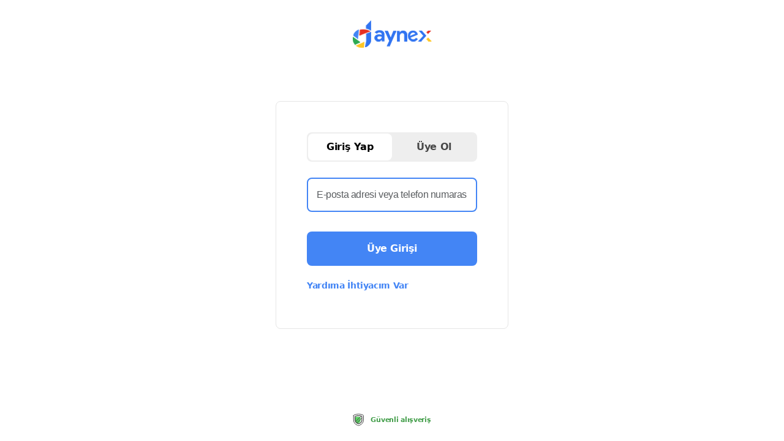

--- FILE ---
content_type: text/html; charset=UTF-8
request_url: https://www.daynex.com.tr/site/uyelik/login?redirect=/profil/siparisler
body_size: 11461
content:
<html>
<head>

        
	    <meta http-equiv="Content-Type" content="text/html; charset=utf-8" />
    <base href="" />
    <meta name="viewport" content="width=device-width, initial-scale=1" />
    <title>Daynex Kurumsal Hizmetler</title>
    <meta name="description" content="Profesyonel e-ticaret sitesi ve hazır e-ticaret paketleri ile şirketinizi sanal dünyaya taşıyoruz. Şirketinize özel kurumsal çözümler Daynexte" />
    <meta name="keywords" content="eticaret sitesi çözümleri, butik eticaret, b2c, b2b eticaret sitesi,  kurumsal web sitesi, web hosting hizmeti,  kiralık sunucu" />
    <meta property="og:title" content="Daynex Kurumsal Hizmetler">
    <meta property="og:description" content="Profesyonel e-ticaret sitesi ve hazır e-ticaret paketleri ile şirketinizi sanal dünyaya taşıyoruz. Şirketinize özel kurumsal çözümler Daynexte">
    <meta property="og:image" content="">
    <meta property="fb:app_id" content="914006288659443" />
    <meta name="msvalidate.01" content="64718477A56A06514E286C4D213A27DF" />
    <meta property="fb:admins" content="100002181032106" />
	
	<link href="https://www.daynex.com.tr/assets/css/bootstrap.5.3.0.css" rel="stylesheet" >
	<link href="https://www.daynex.com.tr/assets/css/daynex_new_login.css" rel="stylesheet">
	<link rel="stylesheet" href="https://www.daynex.com.tr/assets/fonts/font-awesome/font-awesome.min.css" />

	<script src="https://www.daynex.com.tr/assets/js/bootstrap5.3.0.min.js" ></script>
	<script src="https://www.daynex.com.tr/assets/js/jquery3.7.0.min.js" ></script>
	<script src="https://www.daynex.com.tr/assets/js/bootstrap5.3.0.bundle.min.js" ></script>
	<script src="https://www.daynex.com.tr/assets/js/jquery.inputmask5.0.8.min.js" ></script>
	<script src="https://www.daynex.com.tr/assets/js/jquery.maskedinput1.4.1.min.js" ></script>
	<script src="https://www.daynex.com.tr/assets/js/popper.min.js" ></script>
	<link rel="shortcut icon" href="" />
	<meta name="title" content="Daynex Kurumsal Hizmetler" />
	<meta name="viewport" content="width=device-width, initial-scale=1.0" />
</head>
<body>
<div class="container">
	<div class="row">
		<div class="col-xs-12 col-sm-12 col-md-12">
			<script>
				window.fbAsyncInit = function() {
					FB.init({
						appId: '',
						status: true,
						cookie: true,
						xfbml: true,
						frictionlessRequests: true
					});
				};
				(function(d) {
					var js, id = 'facebook-jssdk';
					if (d.getElementById(id)) {
						return;
					}
					js = d.createElement('script');
					js.id = id;
					js.async = true;
					js.src = "//connect.facebook.net/tr_TR/all.js";
					d.getElementsByTagName('head')[0].appendChild(js);
				}(document));
			</script>

            <style>
                .login-message{
                    text-decoration: none;
                    color: #484848;
                }
            </style>

			<div class="col-md-12 uye-kg">
				<div class="row">
					<div class="col-md-4 mx-auto">
						<div class="row">
							<div class="site-logo">
								<a href="https://www.daynex.com.tr/">
									<img src="https://www.daynex.com.tr/assets/images/daynex-logo.png">
							    </a>
                            </div>
							                                <div class="col-login">
                                    <ul class="nav nav-tabs" id="myTab" role="tablist">
                                        <li class="nav-item" role="presentation">
                                            <button class="nav-link active" id="home-tab" data-bs-toggle="tab" data-bs-target="#home" type="button" role="tab" aria-controls="home" aria-selected="true">Giriş Yap</button>
                                        </li>
                                        <li class="nav-item" role="presentation">
                                            <button class="nav-link" id="profile-tab" data-bs-toggle="tab" data-bs-target="#profile" type="button" role="tab" aria-controls="profile" aria-selected="false">Üye Ol</button>
                                        </li>
                                    </ul>
                                    <div class="tab-content" id="myTabContent">
                                        <!-- Üye giriş -->
                                        <div class="tab-pane fade show active" id="home" role="tabpanel" aria-labelledby="home-tab">

                                            <!-- yardıma ihtiyacım var bloğu -->
                                            <form id="help_useful" style="display: none;">
                                                <div class="back_to_one back_one">
                                                    <i class="fa fa-arrow-left" aria-hidden="true"></i>
                                                </div>
                                                <svg xmlns="http://www.w3.org/2000/svg" width="48" height="48" viewBox="0 0 48 48">
                                                    <g fill="none" fill-rule="evenodd">
                                                        <path fill="#90A2FB" fill-rule="nonzero" d="M25.845 11.282c-1.555 2.651-1.584 5.927-.074 8.605.109.193.131.423.06.633L24 26l5.346-2.37c.199-.087.425-.09.625-.006 3.24 1.355 6.978.628 9.469-1.84 2.491-2.47 3.244-6.192 1.906-9.43C40.008 9.116 36.843 7.002 33.33 7c-3.08 0-5.93 1.63-7.486 4.282z" transform="translate(1 1)"></path>
                                                        <path stroke="#484848" stroke-linecap="round" stroke-linejoin="round" stroke-width="2" d="M13.942 23.574c-1.171-1.171-1.171-3.07 0-4.242h0c.563-.563.88-1.326.88-2.122 0-.796-.317-1.56-.88-2.122L8.638 9.786c-1.171-1.171-3.07-1.171-4.242 0l-1.26 1.258c-2.985 2.984-3.495 7.64-1.228 11.2l.012.02c5.812 8.6 13.22 16.005 21.82 21.816l.02.014c3.56 2.267 8.217 1.755 11.2-1.23l1.258-1.258c.563-.563.88-1.326.88-2.122 0-.796-.317-1.56-.88-2.122l-5.306-5.302c-.563-.563-1.326-.88-2.122-.88-.796 0-1.56.317-2.122.88h0c-1.171 1.171-3.07 1.171-4.242 0M33.5 16.25L33.5 16.25M33.5 16.25c-.414 0-.75.336-.75.75s.336.75.75.75.75-.336.75-.75-.336-.75-.75-.75" transform="translate(1 1)"></path>
                                                        <path stroke="#484848" stroke-linecap="round" stroke-linejoin="round" stroke-width="2" d="M33.5.5c-4.262 0-8.205 2.261-10.357 5.94-2.152 3.68-2.192 8.224-.103 11.94L20 27.5l8.852-3.934c4.481 1.88 9.653.871 13.1-2.554 3.447-3.425 4.488-8.591 2.637-13.084C42.737 3.435 38.359.503 33.5.5h0z" transform="translate(1 1)"></path>
                                                        <path stroke="#484848" stroke-linecap="round" stroke-linejoin="round" stroke-width="2" d="M30.5 9.5c0-1.657 1.343-3 3-3s3 1.343 3 3-1.343 3-3 3" transform="translate(1 1)"></path>
                                                    </g>
                                                </svg>
                                                <h3 class="welcome_message">
                                                    Bize Ulaşın
                                                </h3>
                                                <div class="d-grid">
                                                    <a href="https://web.whatsapp.com/send?phone=02125081508" class="d-flex">
                                                        <svg xmlns="http://www.w3.org/2000/svg" width="24" height="24" viewBox="0 0 24 24">
                                                            <defs>
                                                                <path id="prefix__a" d="M0 0H24V24H0z"></path>
                                                            </defs>
                                                            <g fill="none" fill-rule="evenodd">
                                                                <path fill="#439E4A" d="M24 12.002c-.036 4.429-2.471 8.483-6.349 10.57-3.771 2.03-8.32 1.884-11.948-.362l-3.986 1.273c-.586.187-1.134-.375-.938-.961l1.278-3.815C.715 16.733-.004 14.393 0 11.992.035 5.342 5.41-.022 12.01 0 18.605-.01 23.966 5.351 24 12.002zm-22.5-.004c-.004 2.208.695 4.36 1.994 6.138.145.198.185.455.107.689l-.927 2.768 2.91-.93c.215-.068.449-.036.638.089 3.216 2.127 7.329 2.314 10.722.488 3.393-1.827 5.525-5.375 5.556-9.24-.03-5.81-4.72-10.5-10.489-10.489C6.232 1.491 1.531 6.183 1.5 11.998zm16.584 1.86c.1.049.175.089.248.134.165.104.297.222.396.393.041.072.07.148.086.225.217.653.117 1.37-.241 1.878-1.778 3.16-6.04 2.716-9.639-.158-3.666-2.929-4.997-7.054-2.28-9.938.832-.923 2.762-.768 3.245.36.047.11.104.247.186.45l.22.539.03.073c.206.501.4.938.387.923l.096.136c.21.386.21.854.013 1.215-.034.07-.065.125-.1.18-.038.06-.08.114-.126.166-.042.047-.256.244-.416.398.874 1.324 2.1 2.377 3.57 3.05.145-.187.336-.46.467-.668.399-.634.935-.696 1.563-.452.145.056.497.222 1.062.495l.027.014.97.473.236.114zm-.89 1.246c.036.017-.681-.334-.967-.472l-.027-.013c-.379-.184-.675-.325-.836-.398-.205.307-.455.647-.615.827-.415.467-.955.534-1.499.26-1.85-.813-3.412-2.173-4.487-3.917-.328-.564-.19-1.036.184-1.443l.063-.067c.15-.152.326-.317.417-.4-.112-.21-.25-.532-.478-1.09l-.031-.075-.22-.54c-.08-.195-.134-.326-.177-.426-.021-.051-.615-.099-.767.07-1.98 2.1-.955 5.276 2.112 7.726 2.98 2.38 6.21 2.717 7.44.536.096-.138.136-.306.114-.47l-.226-.108z" mask="url(#prefix__b)"></path>
                                                            </g>
                                                        </svg>
                                                        <div class="d-grid">
                                                            <span>
                                                                Whatsapp Destek İle Ulaşın
                                                            </span>
                                                            <strong>
                                                                02125081508                                                            </strong>
                                                        </div>
                                                    </a>
                                                    <a href="tel:02125081508" class="d-flex">
                                                        <svg xmlns="http://www.w3.org/2000/svg" width="24" height="24" viewBox="0 0 24 24">
                                                            <path fill="#484848" fill-rule="nonzero" d="M15.622 22.5A2.25 2.25 0 0 1 13.5 24H12a2.25 2.25 0 1 1 0-4.5h1.5c.98 0 1.813.626 2.122 1.5h1.628a2.25 2.25 0 0 0 2.25-2.25 1.5 1.5 0 0 1-1.5-1.5v-7.5a1.5 1.5 0 0 1 1.462-1.5 7.5 7.5 0 0 0-14.925 0A1.5 1.5 0 0 1 6 9.75v7.5a1.5 1.5 0 0 1-1.5 1.5h-.75A3.75 3.75 0 0 1 0 15v-3a3.751 3.751 0 0 1 3.025-3.68 9 9 0 0 1 17.95 0A3.751 3.751 0 0 1 24 12v3a3.751 3.751 0 0 1-3 3.675v.075a3.75 3.75 0 0 1-3.75 3.75h-1.628zM4.5 17.25v-7.5h-.75A2.25 2.25 0 0 0 1.5 12v3a2.25 2.25 0 0 0 2.25 2.25h.75zm15.75 0A2.25 2.25 0 0 0 22.5 15v-3a2.25 2.25 0 0 0-2.25-2.25h-.75v7.5h.75zM13.5 22.5a.75.75 0 1 0 0-1.5H12a.75.75 0 1 0 0 1.5h1.5zm-5.005-6.504a.75.75 0 0 1 1.01-1.108 3.704 3.704 0 0 0 4.99 0 .75.75 0 0 1 1.01 1.108 5.204 5.204 0 0 1-7.01 0zM8.25 9.985a.75.75 0 0 1 1.5 0v1.312a.75.75 0 1 1-1.5 0V9.985zm6 0a.75.75 0 1 1 1.5 0v1.312a.75.75 0 1 1-1.5 0V9.985z"></path>
                                                        </svg>
                                                        <div class="d-grid">
                                                            <span>
                                                                Çözüm Merkezimizi arayın
                                                            </span>
                                                            <strong>
                                                                02125081508                                                            </strong>
                                                        </div>
                                                    </a>
                                                </div>
                                                <a href="/" id="help" class="help_text">Anasayfaya Git</a>
                                            </form>

                                            <!-- birde fazla mail adresi varsa telefomn numarasına ait -->

									    	<form id="multiple_account" style="display:none;">
                                                <div class="back_to_one multi_nmbr_exit">
                                                    <i class="fa fa-arrow-left" aria-hidden="true"></i>
                                                </div>
                                                <h3 class="welcome_message">
                                                    Hesap Seçiniz
                                                </h3>
                                                <p class="multiple_account_text">
                                                    Bu numaraya ait birden fazla hesap vardır hangi hesapla giriş yapacağınızı lütfen seçiniz.
                                                </p>
                                                <div class="form-group passw d-grid">
                                                </div>

                                                <div class="alert-danger">
                                                    <div class="alert-top">
                                                        <div class="svg-alert">
                                                            <svg xmlns="http://www.w3.org/2000/svg" width="24" height="24" viewBox="0 0 24 24" fill="#FA3F3F">
                                                                <path d="M23 10.586L13.414 1c-.781-.781-2.047-.781-2.828 0L1 10.587c-.781.781-.781 2.047 0 2.828L10.586 23c.781.781 2.047.781 2.828 0L23 13.415c.781-.781.781-2.047 0-2.829zM11.068 6.417c0-.552.448-1 1-1s1 .448 1 1v6c0 .552-.448 1-1 1s-1-.448-1-1v-6zm1.051 11.51h-.028c-.819-.003-1.49-.651-1.522-1.47-.031-.814.605-1.499 1.419-1.529l.029-.001h.028c.82.002 1.491.651 1.522 1.47.031.814-.605 1.499-1.419 1.529l-.029.001z"></path>
                                                            </svg>
                                                        </div>
                                                        <div class="alert-title">
                                                            Hata!!
                                                        </div>
                                                        <div class="alert-close">
                                                            <svg xmlns="http://www.w3.org/2000/svg" width="24" height="10" viewBox="0 0 12 12" fill="#9B9B9B"><path fill-rule="evenodd" d="M6.864 5.846a.12.12 0 0 1 0-.17L11.31 1.23A.72.72 0 1 0 10.29.212L5.846 4.656a.12.12 0 0 1-.17 0L1.229.212A.72.72 0 1 0 .211 1.23l4.445 4.446a.12.12 0 0 1 0 .17L.211 10.292a.72.72 0 1 0 1.018 1.018l4.446-4.446a.12.12 0 0 1 .17 0l4.446 4.446a.72.72 0 0 0 1.018-1.018L6.864 5.846z"></path></svg>
                                                        </div>
                                                    </div>
                                                    <div class="alert-detail">

                                                    </div>
                                                </div>

                                                <button type="submit" class="submit_btn">Gönder</button>
									    	</form>

                                            <!-- giriş için telefon numarası doğrulama -->
									    	<form id="tel_no_verification" style="display:none;">
                                                <div class="back_to_one back_select_verification">
                                                    <i class="fa fa-arrow-left" aria-hidden="true"></i>
                                                </div>
                                                <h3 class="welcome_message">
                                                    Lütfen size gönderdiğimiz doğrulama kodu ile telefon numaranızı doğrulayınız…
                                                </h3>
                                                <h5 class="phone_check_code">
                                                    <svg width="34" height="34" viewbox="0 0 34 34">
                                                        <g fill="none" fill-rule="evenodd">
                                                            <path stroke="#484848" stroke-linecap="round" stroke-linejoin="round" stroke-width="2" d="M17.067 19.2v8.914c0 2.146-1.74 3.886-3.886 3.886H3.887C1.74 32 0 30.26 0 28.114V6.02c0-2.146 1.74-3.886 3.887-3.887h3.58M0 25.6L17.067 25.6" transform="translate(1 1)"></path>
                                                            <path fill="#FF6000" fill-rule="nonzero" d="M23.598 14.762c.165-.167.389-.26.622-.26h.878c1.455 0 2.635-1.196 2.635-2.67V6.494c0-1.474-1.18-2.67-2.635-2.67h-9.663c-1.455 0-2.635 1.196-2.635 2.67v5.338c0 1.474 1.18 2.67 2.635 2.67h4.392c.486 0 .879.398.879.889v2.3l2.892-2.93z" transform="translate(1 1)"></path>
                                                            <path stroke="#484848" stroke-linecap="round" stroke-linejoin="round" stroke-width="2" d="M27.733 0H16c-2.356 0-4.267 1.91-4.267 4.267v6.4c0 2.356 1.91 4.266 4.267 4.266h5.333v5.334l5.334-5.334h1.066c2.357 0 4.267-1.91 4.267-4.266v-6.4C32 1.91 30.09 0 27.733 0z" transform="translate(1 1)"></path>
                                                            <path stroke="#484848" stroke-linecap="round" stroke-linejoin="round" stroke-width="2" d="M16.533 6.933c-.294 0-.533.24-.533.534 0 .294.239.533.533.533.295 0 .534-.239.534-.533 0-.295-.24-.534-.534-.534M21.867 6.933c-.295 0-.534.24-.534.534 0 .294.24.533.534.533.294 0 .533-.239.533-.533 0-.295-.239-.534-.533-.534M27.2 6.933c-.295 0-.533.24-.533.534 0 .294.238.533.533.533.295 0 .533-.239.533-.533 0-.295-.238-.534-.533-.534" transform="translate(1 1)"></path>
                                                        </g>
                                                    </svg>
                                                    <p class="tel_check_code_text">

                                                    </p>
                                                </h5>
                                                <div id="sayac">
                                                    <span>Doğrulama Kodu</span>
                                                    <b class="help_text">
                                                        <svg xmlns="http://www.w3.org/2000/svg" width="16" height="16" viewBox="0 0 16 16">
                                                            <g fill="none" fill-rule="evenodd">
                                                                <path d="M0 0H16V16H0z"></path>
                                                                <path fill="#307bfb" d="M8 0c4.418 0 8 3.582 8 8s-3.582 8-8 8-8-3.582-8-8 3.582-8 8-8zm0 1.067C4.17 1.067 1.067 4.17 1.067 8c0 3.83 3.104 6.933 6.933 6.933 3.83 0 6.933-3.104 6.933-6.933 0-3.83-3.104-6.933-6.933-6.933zM8 4.8c.27 0 .493.2.528.461l.005.072v2.445l3.177 3.179c.208.208.208.546 0 .754-.19.19-.486.206-.694.051l-.06-.051-3.333-3.334c-.03-.03-.056-.063-.078-.098-.01-.016-.018-.032-.026-.05-.007-.013-.013-.027-.019-.042-.005-.013-.01-.027-.013-.041l-.009-.036c-.003-.012-.005-.025-.006-.038l-.002-.016-.003-.028V5.333c0-.294.238-.533.533-.533z"></path>
                                                            </g>
                                                        </svg>
                                                        &nbsp;
                                                        <span>05:00</span>
                                                    </b>
                                                </div>
                                                <div class="form-group passw">

                                                    <div id="form-sms-check">
                                                        <div class="activation-code">
                                                            <div class="activation-code-inputs">

                                                                <input maxlength="1" class="code" tabindex="1" onkeydown="return inputFilter(event)" oncopy="return false" onpaste="return false" oncut="return false" ondrag="return false" pattern="[0-9]*" inputmode="numeric" ondrop="return false">
                                                                <input maxlength="1" class="code" tabindex="2" onkeydown="return inputFilter(event)" oncopy="return false" onpaste="return false" oncut="return false" ondrag="return false" pattern="[0-9]*" inputmode="numeric" ondrop="return false">
                                                                <input maxlength="1" class="code" tabindex="3" onkeydown="return inputFilter(event)" oncopy="return false" onpaste="return false" oncut="return false" ondrag="return false" pattern="[0-9]*" inputmode="numeric" ondrop="return false">
                                                                <input maxlength="1" class="code" tabindex="4" onkeydown="return inputFilter(event)" oncopy="return false" onpaste="return false" oncut="return false" ondrag="return false" pattern="[0-9]*" inputmode="numeric" ondrop="return false">
                                                                <input maxlength="1" class="code" tabindex="5" onkeydown="return inputFilter(event)" oncopy="return false" onpaste="return false" oncut="return false" ondrag="return false" pattern="[0-9]*" inputmode="numeric" ondrop="return false">
                                                                <input maxlength="1" class="code" tabindex="6" onkeydown="return inputFilter(event)" oncopy="return false" onpaste="return false" oncut="return false" ondrag="return false" pattern="[0-9]*" inputmode="numeric" ondrop="return false">
                                                            </div>

                                                            <input type="hidden" name="phone" id="phone_check" value="">
                                                        </div>
                                                    </div>
                                                </div>

                                                <div class="alert-warning">
                                                    <div class="svg-alert">
                                                        <svg xmlns="http://www.w3.org/2000/svg" width="24" height="24" viewBox="0 0 24 24" fill="#FA3F3F">
                                                            <path d="M23 10.586L13.414 1c-.781-.781-2.047-.781-2.828 0L1 10.587c-.781.781-.781 2.047 0 2.828L10.586 23c.781.781 2.047.781 2.828 0L23 13.415c.781-.781.781-2.047 0-2.829zM11.068 6.417c0-.552.448-1 1-1s1 .448 1 1v6c0 .552-.448 1-1 1s-1-.448-1-1v-6zm1.051 11.51h-.028c-.819-.003-1.49-.651-1.522-1.47-.031-.814.605-1.499 1.419-1.529l.029-.001h.028c.82.002 1.491.651 1.522 1.47.031.814-.605 1.499-1.419 1.529l-.029.001z"></path>
                                                        </svg>
                                                    </div>
                                                </div>
                                                <div class="alert-danger">
                                                    <div class="alert-top">
                                                        <div class="svg-alert">
                                                            <svg xmlns="http://www.w3.org/2000/svg" width="24" height="24" viewBox="0 0 24 24" fill="#FA3F3F">
                                                                <path d="M23 10.586L13.414 1c-.781-.781-2.047-.781-2.828 0L1 10.587c-.781.781-.781 2.047 0 2.828L10.586 23c.781.781 2.047.781 2.828 0L23 13.415c.781-.781.781-2.047 0-2.829zM11.068 6.417c0-.552.448-1 1-1s1 .448 1 1v6c0 .552-.448 1-1 1s-1-.448-1-1v-6zm1.051 11.51h-.028c-.819-.003-1.49-.651-1.522-1.47-.031-.814.605-1.499 1.419-1.529l.029-.001h.028c.82.002 1.491.651 1.522 1.47.031.814-.605 1.499-1.419 1.529l-.029.001z"></path>
                                                            </svg>
                                                        </div>
                                                        <div class="alert-title">
                                                            Hata!!
                                                        </div>
                                                        <div class="alert-close">
                                                            <svg xmlns="http://www.w3.org/2000/svg" width="24" height="10" viewBox="0 0 12 12" fill="#9B9B9B"><path fill-rule="evenodd" d="M6.864 5.846a.12.12 0 0 1 0-.17L11.31 1.23A.72.72 0 1 0 10.29.212L5.846 4.656a.12.12 0 0 1-.17 0L1.229.212A.72.72 0 1 0 .211 1.23l4.445 4.446a.12.12 0 0 1 0 .17L.211 10.292a.72.72 0 1 0 1.018 1.018l4.446-4.446a.12.12 0 0 1 .17 0l4.446 4.446a.72.72 0 0 0 1.018-1.018L6.864 5.846z"></path></svg>
                                                        </div>
                                                    </div>
                                                    <div class="alert-detail">

                                                    </div>
                                                </div>
                                                <button type="submit" class="submit_btn" >Doğrula</button>
										    </form>

                                            <!-- birden fazla hesabı varsa -->
									    	<form id="uye_giris_tel_mult" style="display:none;">
                                                <div class="back_to_one back_select_mail">
                                                    <i class="fa fa-arrow-left" aria-hidden="true"></i>
                                                </div>
                                                <h3 class="welcome_message">
                                                    Son birkaç adım kaldı…
                                                </h3>
                                                <h5 class="phone_check_code">
                                                    <svg width="34" height="34" viewbox="0 0 34 34">
                                                        <g fill="none" fill-rule="evenodd">
                                                            <path stroke="#484848" stroke-linecap="round" stroke-linejoin="round" stroke-width="2" d="M17.067 19.2v8.914c0 2.146-1.74 3.886-3.886 3.886H3.887C1.74 32 0 30.26 0 28.114V6.02c0-2.146 1.74-3.886 3.887-3.887h3.58M0 25.6L17.067 25.6" transform="translate(1 1)"></path>
                                                            <path fill="#FF6000" fill-rule="nonzero" d="M23.598 14.762c.165-.167.389-.26.622-.26h.878c1.455 0 2.635-1.196 2.635-2.67V6.494c0-1.474-1.18-2.67-2.635-2.67h-9.663c-1.455 0-2.635 1.196-2.635 2.67v5.338c0 1.474 1.18 2.67 2.635 2.67h4.392c.486 0 .879.398.879.889v2.3l2.892-2.93z" transform="translate(1 1)"></path>
                                                            <path stroke="#484848" stroke-linecap="round" stroke-linejoin="round" stroke-width="2" d="M27.733 0H16c-2.356 0-4.267 1.91-4.267 4.267v6.4c0 2.356 1.91 4.266 4.267 4.266h5.333v5.334l5.334-5.334h1.066c2.357 0 4.267-1.91 4.267-4.266v-6.4C32 1.91 30.09 0 27.733 0z" transform="translate(1 1)"></path>
                                                            <path stroke="#484848" stroke-linecap="round" stroke-linejoin="round" stroke-width="2" d="M16.533 6.933c-.294 0-.533.24-.533.534 0 .294.239.533.533.533.295 0 .534-.239.534-.533 0-.295-.24-.534-.534-.534M21.867 6.933c-.295 0-.534.24-.534.534 0 .294.24.533.534.533.294 0 .533-.239.533-.533 0-.295-.239-.534-.533-.534M27.2 6.933c-.295 0-.533.24-.533.534 0 .294.238.533.533.533.295 0 .533-.239.533-.533 0-.295-.238-.534-.533-.534" transform="translate(1 1)"></path>
                                                        </g>
                                                    </svg>
                                                    <p class="tel_check_code_text">

                                                    </p>
                                                </h5>
                                                <div id="sayac">
                                                    <span>Doğrulama Kodu</span>
                                                    <b class="help_text">
                                                        <svg xmlns="http://www.w3.org/2000/svg" width="16" height="16" viewBox="0 0 16 16">
                                                            <g fill="none" fill-rule="evenodd">
                                                                <path d="M0 0H16V16H0z"></path>
                                                                <path fill="#307bfb" d="M8 0c4.418 0 8 3.582 8 8s-3.582 8-8 8-8-3.582-8-8 3.582-8 8-8zm0 1.067C4.17 1.067 1.067 4.17 1.067 8c0 3.83 3.104 6.933 6.933 6.933 3.83 0 6.933-3.104 6.933-6.933 0-3.83-3.104-6.933-6.933-6.933zM8 4.8c.27 0 .493.2.528.461l.005.072v2.445l3.177 3.179c.208.208.208.546 0 .754-.19.19-.486.206-.694.051l-.06-.051-3.333-3.334c-.03-.03-.056-.063-.078-.098-.01-.016-.018-.032-.026-.05-.007-.013-.013-.027-.019-.042-.005-.013-.01-.027-.013-.041l-.009-.036c-.003-.012-.005-.025-.006-.038l-.002-.016-.003-.028V5.333c0-.294.238-.533.533-.533z"></path>
                                                            </g>
                                                        </svg>
                                                        &nbsp;
                                                        <span>05:00</span>
                                                    </b>
                                                </div>
                                                <div class="form-group passw">

                                                    <div id="form-sms-check">
                                                        <div class="activation-code">
                                                            <div class="activation-code-inputs">

                                                                <input maxlength="1" class="code" tabindex="1" onkeydown="return inputFilter(event)" oncopy="return false" onpaste="return false" oncut="return false" ondrag="return false" pattern="[0-9]*" inputmode="numeric" ondrop="return false">
                                                                <input maxlength="1" class="code" tabindex="2" onkeydown="return inputFilter(event)" oncopy="return false" onpaste="return false" oncut="return false" ondrag="return false" pattern="[0-9]*" inputmode="numeric" ondrop="return false">
                                                                <input maxlength="1" class="code" tabindex="3" onkeydown="return inputFilter(event)" oncopy="return false" onpaste="return false" oncut="return false" ondrag="return false" pattern="[0-9]*" inputmode="numeric" ondrop="return false">
                                                                <input maxlength="1" class="code" tabindex="4" onkeydown="return inputFilter(event)" oncopy="return false" onpaste="return false" oncut="return false" ondrag="return false" pattern="[0-9]*" inputmode="numeric" ondrop="return false">
                                                                <input maxlength="1" class="code" tabindex="5" onkeydown="return inputFilter(event)" oncopy="return false" onpaste="return false" oncut="return false" ondrag="return false" pattern="[0-9]*" inputmode="numeric" ondrop="return false">
                                                                <input maxlength="1" class="code" tabindex="6" onkeydown="return inputFilter(event)" oncopy="return false" onpaste="return false" oncut="return false" ondrag="return false" pattern="[0-9]*" inputmode="numeric" ondrop="return false">
                                                            </div>

                                                            <input type="hidden" name="phone" id="phone_check" value="">
                                                        </div>
                                                    </div>
                                                </div>

                                                <div class="alert-warning">
                                                    <div class="svg-alert">
                                                        <svg xmlns="http://www.w3.org/2000/svg" width="24" height="24" viewBox="0 0 24 24" fill="#FA3F3F">
                                                            <path d="M23 10.586L13.414 1c-.781-.781-2.047-.781-2.828 0L1 10.587c-.781.781-.781 2.047 0 2.828L10.586 23c.781.781 2.047.781 2.828 0L23 13.415c.781-.781.781-2.047 0-2.829zM11.068 6.417c0-.552.448-1 1-1s1 .448 1 1v6c0 .552-.448 1-1 1s-1-.448-1-1v-6zm1.051 11.51h-.028c-.819-.003-1.49-.651-1.522-1.47-.031-.814.605-1.499 1.419-1.529l.029-.001h.028c.82.002 1.491.651 1.522 1.47.031.814-.605 1.499-1.419 1.529l-.029.001z"></path>
                                                        </svg>
                                                    </div>
                                                </div>
                                                <div class="alert-danger">
                                                    <div class="alert-top">
                                                        <div class="svg-alert">
                                                            <svg xmlns="http://www.w3.org/2000/svg" width="24" height="24" viewBox="0 0 24 24" fill="#FA3F3F">
                                                                <path d="M23 10.586L13.414 1c-.781-.781-2.047-.781-2.828 0L1 10.587c-.781.781-.781 2.047 0 2.828L10.586 23c.781.781 2.047.781 2.828 0L23 13.415c.781-.781.781-2.047 0-2.829zM11.068 6.417c0-.552.448-1 1-1s1 .448 1 1v6c0 .552-.448 1-1 1s-1-.448-1-1v-6zm1.051 11.51h-.028c-.819-.003-1.49-.651-1.522-1.47-.031-.814.605-1.499 1.419-1.529l.029-.001h.028c.82.002 1.491.651 1.522 1.47.031.814-.605 1.499-1.419 1.529l-.029.001z"></path>
                                                            </svg>
                                                        </div>
                                                        <div class="alert-title">
                                                            Hata!!
                                                        </div>
                                                        <div class="alert-close">
                                                            <svg xmlns="http://www.w3.org/2000/svg" width="24" height="10" viewBox="0 0 12 12" fill="#9B9B9B"><path fill-rule="evenodd" d="M6.864 5.846a.12.12 0 0 1 0-.17L11.31 1.23A.72.72 0 1 0 10.29.212L5.846 4.656a.12.12 0 0 1-.17 0L1.229.212A.72.72 0 1 0 .211 1.23l4.445 4.446a.12.12 0 0 1 0 .17L.211 10.292a.72.72 0 1 0 1.018 1.018l4.446-4.446a.12.12 0 0 1 .17 0l4.446 4.446a.72.72 0 0 0 1.018-1.018L6.864 5.846z"></path></svg>
                                                        </div>
                                                    </div>
                                                    <div class="alert-detail">

                                                    </div>
                                                </div>
                                                <button type="submit" class="submit_btn" >Üye Giriş</button>
										    </form>

                                            <!-- Üye giriş mail kontrol -->
                                            <form id="email_check">

                                                <div class="form-group">
                                                    <input type="text" name="email" class="form-control" id="email" placeholder="E-posta adresi veya telefon numarası">

                                                    <div class="alert-warning">
                                                        <div class="alert-top">
                                                            <div class="svg-alert">
                                                                <svg xmlns="http://www.w3.org/2000/svg" width="24" height="24" viewBox="0 0 24 24" fill="#F5CF3F">
                                                                    <path d="M23.759 19.918l-9.885-18.79C13.332.1 12.054-.299 11.02.241c-.38.199-.691.508-.891.887L.242 19.918C-.3 20.948.1 22.22 1.135 22.76c.302.158.64.24.981.24h19.769C23.054 23 24 22.058 24 20.895c0-.34-.082-.676-.241-.977zM10.943 7.732c0-.581.474-1.053 1.058-1.053.583 0 1.057.472 1.057 1.053v6.315c0 .581-.474 1.053-1.057 1.053-.584 0-1.058-.472-1.058-1.053V7.732zm1.11 12.115h-.03c-.865-.003-1.576-.685-1.609-1.547-.031-.858.641-1.578 1.503-1.61h.059c.865 0 1.577.682 1.61 1.544.035.857-.636 1.579-1.497 1.612l-.036.001z"></path>
                                                                </svg>
                                                            </div>
                                                            <div class="alert-title">
                                                                Uyarı!
                                                            </div>
                                                            <div class="alert-close">
                                                                <svg xmlns="http://www.w3.org/2000/svg" width="24" height="10" viewBox="0 0 12 12" fill="#9B9B9B">
                                                                    <path fill-rule="evenodd" d="M6.864 5.846a.12.12 0 0 1 0-.17L11.31 1.23A.72.72 0 1 0 10.29.212L5.846 4.656a.12.12 0 0 1-.17 0L1.229.212A.72.72 0 1 0 .211 1.23l4.445 4.446a.12.12 0 0 1 0 .17L.211 10.292a.72.72 0 1 0 1.018 1.018l4.446-4.446a.12.12 0 0 1 .17 0l4.446 4.446a.72.72 0 0 0 1.018-1.018L6.864 5.846z"></path>
                                                                </svg>
                                                            </div>
                                                        </div>
                                                        <div class="alert-detail">

                                                        </div>
                                                    </div>
                                                    <div class="alert-danger">
                                                        <div class="alert-top">
                                                            <div class="svg-alert">
                                                                <svg xmlns="http://www.w3.org/2000/svg" width="24" height="24" viewBox="0 0 24 24" fill="#FA3F3F">
                                                                    <path d="M23 10.586L13.414 1c-.781-.781-2.047-.781-2.828 0L1 10.587c-.781.781-.781 2.047 0 2.828L10.586 23c.781.781 2.047.781 2.828 0L23 13.415c.781-.781.781-2.047 0-2.829zM11.068 6.417c0-.552.448-1 1-1s1 .448 1 1v6c0 .552-.448 1-1 1s-1-.448-1-1v-6zm1.051 11.51h-.028c-.819-.003-1.49-.651-1.522-1.47-.031-.814.605-1.499 1.419-1.529l.029-.001h.028c.82.002 1.491.651 1.522 1.47.031.814-.605 1.499-1.419 1.529l-.029.001z"></path>
                                                                </svg>
                                                            </div>
                                                            <div class="alert-title">
                                                                Hata!!
                                                            </div>
                                                            <div class="alert-close">
                                                                <svg xmlns="http://www.w3.org/2000/svg" width="24" height="10" viewBox="0 0 12 12" fill="#9B9B9B">
                                                                    <path fill-rule="evenodd" d="M6.864 5.846a.12.12 0 0 1 0-.17L11.31 1.23A.72.72 0 1 0 10.29.212L5.846 4.656a.12.12 0 0 1-.17 0L1.229.212A.72.72 0 1 0 .211 1.23l4.445 4.446a.12.12 0 0 1 0 .17L.211 10.292a.72.72 0 1 0 1.018 1.018l4.446-4.446a.12.12 0 0 1 .17 0l4.446 4.446a.72.72 0 0 0 1.018-1.018L6.864 5.846z"></path>
                                                                </svg>
                                                            </div>
                                                        </div>
                                                        <div class="alert-detail">

                                                        </div>
                                                    </div>
                                                </div>
                                                <button type="submit" class="submit_btn">Üye Girişi</button>
                                                <span id="help" class="help_text">Yardıma İhtiyacım Var</span>

                                            </form>

                                            <!-- Üye giriş şifre giriş -->
                                            <form id="uye_giris" style="display:none;">
                                                <div class="back_to_one back_one">
                                                    <i class="fa fa-arrow-left" aria-hidden="true"></i>
                                                </div>
                                                <h3 class="welcome_message text-center">
                                                    Hoş geldiniz
                                                </h3>
                                                <h5 class="welcome_message_email">

                                                </h5>
                                                <span class="help_text back_one">
                                                    Farklı Hesap Kullan
                                                </span>
                                                <div class="form-group passw">
                                                    <input type="hidden" name="email" id="email_login">
                                                    <input type="password" name="password" class="form-control" id="password" placeholder="Şifre" data-toggle="popover" data-placement="top" data-content="Şifrenizi giriniz!">
                                                    <a class="pass_type">
                                                        <i class="fa fa-eye" aria-hidden="true"></i>
                                                    </a>
                                                </div>

                                                <div class="alert-warning">
                                                    <div class="alert-top">
                                                        <div class="svg-alert">
                                                            <svg xmlns="http://www.w3.org/2000/svg" width="24" height="24" viewBox="0 0 24 24" fill="#F5CF3F">
                                                                <path d="M23.759 19.918l-9.885-18.79C13.332.1 12.054-.299 11.02.241c-.38.199-.691.508-.891.887L.242 19.918C-.3 20.948.1 22.22 1.135 22.76c.302.158.64.24.981.24h19.769C23.054 23 24 22.058 24 20.895c0-.34-.082-.676-.241-.977zM10.943 7.732c0-.581.474-1.053 1.058-1.053.583 0 1.057.472 1.057 1.053v6.315c0 .581-.474 1.053-1.057 1.053-.584 0-1.058-.472-1.058-1.053V7.732zm1.11 12.115h-.03c-.865-.003-1.576-.685-1.609-1.547-.031-.858.641-1.578 1.503-1.61h.059c.865 0 1.577.682 1.61 1.544.035.857-.636 1.579-1.497 1.612l-.036.001z"></path>
                                                            </svg>
                                                        </div>
                                                        <div class="alert-title">
                                                            Uyarı!
                                                        </div>
                                                        <div class="alert-close">
                                                            <svg xmlns="http://www.w3.org/2000/svg" width="24" height="10" viewBox="0 0 12 12" fill="#9B9B9B">
                                                                <path fill-rule="evenodd" d="M6.864 5.846a.12.12 0 0 1 0-.17L11.31 1.23A.72.72 0 1 0 10.29.212L5.846 4.656a.12.12 0 0 1-.17 0L1.229.212A.72.72 0 1 0 .211 1.23l4.445 4.446a.12.12 0 0 1 0 .17L.211 10.292a.72.72 0 1 0 1.018 1.018l4.446-4.446a.12.12 0 0 1 .17 0l4.446 4.446a.72.72 0 0 0 1.018-1.018L6.864 5.846z"></path>
                                                            </svg>
                                                        </div>
                                                    </div>
                                                    <div class="alert-detail">

                                                    </div>
                                                </div>
                                                <div class="alert-danger">
                                                    <div class="alert-top">
                                                        <div class="svg-alert">
                                                            <svg xmlns="http://www.w3.org/2000/svg" width="24" height="24" viewBox="0 0 24 24" fill="#FA3F3F">
                                                                <path d="M23 10.586L13.414 1c-.781-.781-2.047-.781-2.828 0L1 10.587c-.781.781-.781 2.047 0 2.828L10.586 23c.781.781 2.047.781 2.828 0L23 13.415c.781-.781.781-2.047 0-2.829zM11.068 6.417c0-.552.448-1 1-1s1 .448 1 1v6c0 .552-.448 1-1 1s-1-.448-1-1v-6zm1.051 11.51h-.028c-.819-.003-1.49-.651-1.522-1.47-.031-.814.605-1.499 1.419-1.529l.029-.001h.028c.82.002 1.491.651 1.522 1.47.031.814-.605 1.499-1.419 1.529l-.029.001z"></path>
                                                            </svg>
                                                        </div>
                                                        <div class="alert-title">
                                                            Hata!!
                                                        </div>
                                                        <div class="alert-close">
                                                            <svg xmlns="http://www.w3.org/2000/svg" width="24" height="10" viewBox="0 0 12 12" fill="#9B9B9B">
                                                                <path fill-rule="evenodd" d="M6.864 5.846a.12.12 0 0 1 0-.17L11.31 1.23A.72.72 0 1 0 10.29.212L5.846 4.656a.12.12 0 0 1-.17 0L1.229.212A.72.72 0 1 0 .211 1.23l4.445 4.446a.12.12 0 0 1 0 .17L.211 10.292a.72.72 0 1 0 1.018 1.018l4.446-4.446a.12.12 0 0 1 .17 0l4.446 4.446a.72.72 0 0 0 1.018-1.018L6.864 5.846z"></path>
                                                            </svg>
                                                        </div>
                                                    </div>
                                                    <div class="alert-detail">

                                                    </div>
                                                </div>
                                                <button type="submit" class="submit_btn">Üye Giriş</button>
                                                <a href="javascript:;" id="sifre_degistir" class="help_text">Şifremi Unuttum</a>
                                            </form>

                                            <!--  giriş yeni telefon doğrulama -->
                                            <form id="new_phone_verification" style="display:none;">
                                                <div class="back_to_one new_phone_back">
                                                    <i class="fa fa-arrow-left" aria-hidden="true"></i>
                                                </div>
                                                <h3 class="welcome_message text-center">
                                                    Lütfen Telefon Numaranızı Tekrar Giriniz
                                                </h3>
                                                <h5 class="welcome_message_email">

                                                </h5>

                                                <div class="form-group passw">
                                                    <input type="hidden" name="email" id="email_login">
                                                    <input type="text" name="new_phone" class="form-control" id="phone_register_" placeholder="Yeni Numaranız" data-toggle="popover" data-placement="top" data-content="Şifrenizi giriniz!">
                                                    <a class="pass_type">
                                                        <i class="fa fa-eye" aria-hidden="true"></i>
                                                    </a>
                                                </div>

                                                <div class="alert-warning">
                                                    <div class="alert-top">
                                                        <div class="svg-alert">
                                                            <svg xmlns="http://www.w3.org/2000/svg" width="24" height="24" viewBox="0 0 24 24" fill="#F5CF3F">
                                                                <path d="M23.759 19.918l-9.885-18.79C13.332.1 12.054-.299 11.02.241c-.38.199-.691.508-.891.887L.242 19.918C-.3 20.948.1 22.22 1.135 22.76c.302.158.64.24.981.24h19.769C23.054 23 24 22.058 24 20.895c0-.34-.082-.676-.241-.977zM10.943 7.732c0-.581.474-1.053 1.058-1.053.583 0 1.057.472 1.057 1.053v6.315c0 .581-.474 1.053-1.057 1.053-.584 0-1.058-.472-1.058-1.053V7.732zm1.11 12.115h-.03c-.865-.003-1.576-.685-1.609-1.547-.031-.858.641-1.578 1.503-1.61h.059c.865 0 1.577.682 1.61 1.544.035.857-.636 1.579-1.497 1.612l-.036.001z"></path>
                                                            </svg>
                                                        </div>
                                                        <div class="alert-title">
                                                            Uyarı!
                                                        </div>
                                                        <div class="alert-close">
                                                            <svg xmlns="http://www.w3.org/2000/svg" width="24" height="10" viewBox="0 0 12 12" fill="#9B9B9B">
                                                                <path fill-rule="evenodd" d="M6.864 5.846a.12.12 0 0 1 0-.17L11.31 1.23A.72.72 0 1 0 10.29.212L5.846 4.656a.12.12 0 0 1-.17 0L1.229.212A.72.72 0 1 0 .211 1.23l4.445 4.446a.12.12 0 0 1 0 .17L.211 10.292a.72.72 0 1 0 1.018 1.018l4.446-4.446a.12.12 0 0 1 .17 0l4.446 4.446a.72.72 0 0 0 1.018-1.018L6.864 5.846z"></path>
                                                            </svg>
                                                        </div>
                                                    </div>
                                                    <div class="alert-detail">

                                                    </div>
                                                </div>
                                                <div class="alert-danger">
                                                    <div class="alert-top">
                                                        <div class="svg-alert">
                                                            <svg xmlns="http://www.w3.org/2000/svg" width="24" height="24" viewBox="0 0 24 24" fill="#FA3F3F">
                                                                <path d="M23 10.586L13.414 1c-.781-.781-2.047-.781-2.828 0L1 10.587c-.781.781-.781 2.047 0 2.828L10.586 23c.781.781 2.047.781 2.828 0L23 13.415c.781-.781.781-2.047 0-2.829zM11.068 6.417c0-.552.448-1 1-1s1 .448 1 1v6c0 .552-.448 1-1 1s-1-.448-1-1v-6zm1.051 11.51h-.028c-.819-.003-1.49-.651-1.522-1.47-.031-.814.605-1.499 1.419-1.529l.029-.001h.028c.82.002 1.491.651 1.522 1.47.031.814-.605 1.499-1.419 1.529l-.029.001z"></path>
                                                            </svg>
                                                        </div>
                                                        <div class="alert-title">
                                                            Hata!!
                                                        </div>
                                                        <div class="alert-close">
                                                            <svg xmlns="http://www.w3.org/2000/svg" width="24" height="10" viewBox="0 0 12 12" fill="#9B9B9B">
                                                                <path fill-rule="evenodd" d="M6.864 5.846a.12.12 0 0 1 0-.17L11.31 1.23A.72.72 0 1 0 10.29.212L5.846 4.656a.12.12 0 0 1-.17 0L1.229.212A.72.72 0 1 0 .211 1.23l4.445 4.446a.12.12 0 0 1 0 .17L.211 10.292a.72.72 0 1 0 1.018 1.018l4.446-4.446a.12.12 0 0 1 .17 0l4.446 4.446a.72.72 0 0 0 1.018-1.018L6.864 5.846z"></path>
                                                            </svg>
                                                        </div>
                                                    </div>
                                                    <div class="alert-detail">

                                                    </div>
                                                </div>
                                                <button type="submit" class="submit_btn">Üye Giriş</button>
                                            </form>

                                            <form id="sifre_unuttum_select" style="display: none;">
                                                <div class="back_to_one sifre_degistir_exit">
                                                    <i class="fa fa-arrow-left" aria-hidden="true"></i>
                                                </div>
                                                <h3 class="welcome_message">
                                                    Hesabınızı doğrulayın
                                                </h3>
                                                <p>
                                                    Aşağıdaki yöntemlerden birini seçerek devam edebilirsiniz.
                                                </p>

                                                <div class="form-group passw d-grid">
                                                    <div class="d-flex">
                                                        <input type="radio" name="tel_or_mail" value="tel">
                                                        <label class="tel_yazii"></label>
                                                    </div>
                                                    <div class="d-flex">
                                                        <input type="radio" name="tel_or_mail" value="mail">
                                                        <label class="mail_yazii"></label>
                                                    </div>
                                                </div>
                                                <button type="submit" class="submit_btn" disabled>Gönder</button>

                                            </form>

                                            <!-- Üye giriş şifre unuttum -->
                                            <form id="sifre_unuttum" style="display:none;">
                                                <div class="back_to_one">
                                                    <i class="fa fa-arrow-left" aria-hidden="true"></i>
                                                </div>
                                                <h3 class="welcome_message">
                                                    Son birkaç adım kaldı…
                                                </h3>
                                                <h5 class="phone_check_code">
                                                    <svg xmlns="http://www.w3.org/2000/svg" width="42" height="42" viewBox="0 0 42 42">
                                                        <g fill="none" fill-rule="nonzero">
                                                            <path fill="#FF6000" d="M10.167 5C9.522 5 9 5.547 9 6.222v12.222c0 .675.522 1.223 1.167 1.223H26.5c.644 0 1.167-.548 1.167-1.223V6.222C27.667 5.547 27.144 5 26.5 5H10.167z"></path>
                                                            <path fill="#484848" d="M30.333 0H11.667A3.667 3.667 0 0 0 8 3.667V17a3.667 3.667 0 0 0 3.667 3.667h18.666A3.667 3.667 0 0 0 34 17V3.667A3.667 3.667 0 0 0 30.333 0zM11.667 2h18.666C31.253 2 32 2.746 32 3.667V17c0 .92-.746 1.667-1.667 1.667H11.667C10.747 18.667 10 17.92 10 17V3.667C10 2.747 10.746 2 11.667 2z"></path>
                                                            <path fill="#484848" d="M32.514 2.793a1 1 0 0 1 1.07 1.685l-.098.063-12 6.666a1 1 0 0 1-.856.056l-.116-.056-12-6.666a1 1 0 0 1 .866-1.8l.106.052L21 9.189l11.514-6.396z"></path>
                                                            <path fill="#484848" d="M40.553.106A1 1 0 0 1 42 1c0 6.705-1.616 10.878-4.4 12.967-1.557 1.167-3.187 1.502-4.555 1.378l-.154-.017a1 1 0 0 1 .157-1.994l.177.02c.313.027.722.012 1.187-.084a4.94 4.94 0 0 0 1.988-.903c1.947-1.46 3.253-4.4 3.54-9.252l.024-.479-6.517 3.258a1 1 0 0 1-1.283-.345l-.058-.102a1 1 0 0 1 .345-1.283l.102-.058 8-4zM0 1A1 1 0 0 1 1.341.06l.106.046 8 4A1 1 0 0 1 8.66 5.94l-.107-.047-6.518-3.259.002.047c.228 4.976 1.49 8.018 3.406 9.563l.157.122a4.94 4.94 0 0 0 1.988.903c.465.096.874.111 1.187.083l.06-.006a1 1 0 0 1 .33 1.973 2.922 2.922 0 0 1-.21.025c-1.368.124-2.998-.21-4.555-1.378C1.616 11.878 0 7.705 0 1z"></path>
                                                            <path fill="#FF6000" d="M21 26.667a1 1 0 0 1 .993.883l.007.117V41a1 1 0 0 1-1.993.117L20 41V27.667a1 1 0 0 1 1-1z"></path>
                                                            <path fill="#484848" d="M27.667 24a1 1 0 0 1 .993.883l.007.117v8a1 1 0 0 1-1.994.117L26.667 33v-8a1 1 0 0 1 1-1zM14.333 24a1 1 0 0 1 .994.883l.006.117v8a1 1 0 0 1-1.993.117L13.333 33v-8a1 1 0 0 1 1-1z"></path>
                                                        </g>
                                                    </svg>
                                                    <p class="tel_check_code_text">

                                                    </p>
                                                </h5>
                                                <div id="sayac">
                                                    <span>Doğrulama Kodu</span>
                                                    <b class="help_text">
                                                        <svg xmlns="http://www.w3.org/2000/svg" width="16" height="16" viewBox="0 0 16 16">
                                                            <g fill="none" fill-rule="evenodd">
                                                                <path d="M0 0H16V16H0z"></path>
                                                                <path fill="#307bfb" d="M8 0c4.418 0 8 3.582 8 8s-3.582 8-8 8-8-3.582-8-8 3.582-8 8-8zm0 1.067C4.17 1.067 1.067 4.17 1.067 8c0 3.83 3.104 6.933 6.933 6.933 3.83 0 6.933-3.104 6.933-6.933 0-3.83-3.104-6.933-6.933-6.933zM8 4.8c.27 0 .493.2.528.461l.005.072v2.445l3.177 3.179c.208.208.208.546 0 .754-.19.19-.486.206-.694.051l-.06-.051-3.333-3.334c-.03-.03-.056-.063-.078-.098-.01-.016-.018-.032-.026-.05-.007-.013-.013-.027-.019-.042-.005-.013-.01-.027-.013-.041l-.009-.036c-.003-.012-.005-.025-.006-.038l-.002-.016-.003-.028V5.333c0-.294.238-.533.533-.533z"></path>
                                                            </g>
                                                        </svg>
                                                        &nbsp;
                                                        <span>05:00</span>
                                                    </b>
                                                </div>
                                                <div class="form-group passw">

                                                    <div id="form-sms-check">
                                                        <div class="activation-code">
                                                            <div class="activation-code-inputs">
                                                                <input maxlength="1" class="code" tabindex="1" onkeydown="return inputFilter(event , this)" oncopy="return false"  oncut="return false" ondrag="return false" pattern="[0-9]*" inputmode="numeric" ondrop="return false">
                                                                <input maxlength="1" class="code" tabindex="2" onkeydown="return inputFilter(event , this)" oncopy="return false"  oncut="return false" ondrag="return false" pattern="[0-9]*" inputmode="numeric" ondrop="return false">
                                                                <input maxlength="1" class="code" tabindex="3" onkeydown="return inputFilter(event , this)" oncopy="return false"  oncut="return false" ondrag="return false" pattern="[0-9]*" inputmode="numeric" ondrop="return false">
                                                                <input maxlength="1" class="code" tabindex="4" onkeydown="return inputFilter(event , this)" oncopy="return false"  oncut="return false" ondrag="return false" pattern="[0-9]*" inputmode="numeric" ondrop="return false">
                                                                <input maxlength="1" class="code" tabindex="5" onkeydown="return inputFilter(event , this)" oncopy="return false"  oncut="return false" ondrag="return false" pattern="[0-9]*" inputmode="numeric" ondrop="return false">
                                                                <input maxlength="1" class="code" tabindex="6" onkeydown="return inputFilter(event , this)" oncopy="return false"  oncut="return false" ondrag="return false" pattern="[0-9]*" inputmode="numeric" ondrop="return false">
                                                            </div>

                                                            <input type="hidden" name="phone" id="phone_check" value="">
                                                        </div>
                                                    </div>
                                                </div>

                                                <div class="alert-warning">
                                                    <div class="alert-top">
                                                        <div class="svg-alert">
                                                            <svg xmlns="http://www.w3.org/2000/svg" width="24" height="24" viewBox="0 0 24 24" fill="#F5CF3F">
                                                                <path d="M23.759 19.918l-9.885-18.79C13.332.1 12.054-.299 11.02.241c-.38.199-.691.508-.891.887L.242 19.918C-.3 20.948.1 22.22 1.135 22.76c.302.158.64.24.981.24h19.769C23.054 23 24 22.058 24 20.895c0-.34-.082-.676-.241-.977zM10.943 7.732c0-.581.474-1.053 1.058-1.053.583 0 1.057.472 1.057 1.053v6.315c0 .581-.474 1.053-1.057 1.053-.584 0-1.058-.472-1.058-1.053V7.732zm1.11 12.115h-.03c-.865-.003-1.576-.685-1.609-1.547-.031-.858.641-1.578 1.503-1.61h.059c.865 0 1.577.682 1.61 1.544.035.857-.636 1.579-1.497 1.612l-.036.001z"></path>
                                                            </svg>
                                                        </div>
                                                        <div class="alert-title">
                                                            Uyarı!
                                                        </div>
                                                        <div class="alert-close">
                                                            <svg xmlns="http://www.w3.org/2000/svg" width="24" height="10" viewBox="0 0 12 12" fill="#9B9B9B">
                                                                <path fill-rule="evenodd" d="M6.864 5.846a.12.12 0 0 1 0-.17L11.31 1.23A.72.72 0 1 0 10.29.212L5.846 4.656a.12.12 0 0 1-.17 0L1.229.212A.72.72 0 1 0 .211 1.23l4.445 4.446a.12.12 0 0 1 0 .17L.211 10.292a.72.72 0 1 0 1.018 1.018l4.446-4.446a.12.12 0 0 1 .17 0l4.446 4.446a.72.72 0 0 0 1.018-1.018L6.864 5.846z"></path>
                                                            </svg>
                                                        </div>
                                                    </div>
                                                    <div class="alert-detail">

                                                    </div>
                                                </div>
                                                <div class="alert-danger">
                                                    <div class="alert-top">
                                                        <div class="svg-alert">
                                                            <svg xmlns="http://www.w3.org/2000/svg" width="24" height="24" viewBox="0 0 24 24" fill="#FA3F3F">
                                                                <path d="M23 10.586L13.414 1c-.781-.781-2.047-.781-2.828 0L1 10.587c-.781.781-.781 2.047 0 2.828L10.586 23c.781.781 2.047.781 2.828 0L23 13.415c.781-.781.781-2.047 0-2.829zM11.068 6.417c0-.552.448-1 1-1s1 .448 1 1v6c0 .552-.448 1-1 1s-1-.448-1-1v-6zm1.051 11.51h-.028c-.819-.003-1.49-.651-1.522-1.47-.031-.814.605-1.499 1.419-1.529l.029-.001h.028c.82.002 1.491.651 1.522 1.47.031.814-.605 1.499-1.419 1.529l-.029.001z"></path>
                                                            </svg>
                                                        </div>
                                                        <div class="alert-title">
                                                            Hata!!
                                                        </div>
                                                        <div class="alert-close">
                                                            <svg xmlns="http://www.w3.org/2000/svg" width="24" height="10" viewBox="0 0 12 12" fill="#9B9B9B">
                                                                <path fill-rule="evenodd" d="M6.864 5.846a.12.12 0 0 1 0-.17L11.31 1.23A.72.72 0 1 0 10.29.212L5.846 4.656a.12.12 0 0 1-.17 0L1.229.212A.72.72 0 1 0 .211 1.23l4.445 4.446a.12.12 0 0 1 0 .17L.211 10.292a.72.72 0 1 0 1.018 1.018l4.446-4.446a.12.12 0 0 1 .17 0l4.446 4.446a.72.72 0 0 0 1.018-1.018L6.864 5.846z"></path>
                                                            </svg>
                                                        </div>
                                                    </div>
                                                    <div class="alert-detail">

                                                    </div>
                                                </div>
                                                <button type="submit" class="submit_btn">Gönder</button>
                                            </form>

                                            <!-- Üye giriş yeni şifre -->
                                            <form id="new_password" style="display:none;">
                                                <div class="back_to_one back_pass_login">
                                                    <i class="fa fa-arrow-left" aria-hidden="true"></i>
                                                </div>
                                                <h3 class="welcome_message">
                                                    Yeni Şifreniz
                                                </h3>
                                                <h5 class="welcome_message_email">

                                                </h5>
                                                <p>Alttaki alandan yeni şifrenizi oluşturabilirsiniz</p>
                                                <div class="form-group passw">
                                                    <input type="password" name="password" class="form-control" id="password" placeholder="Şifre" data-toggle="popover" data-placement="top" data-content="Şifrenizi giriniz!">
                                                    <a class="pass_type">
                                                        <i class="fa fa-eye" aria-hidden="true"></i>
                                                    </a>

                                                    <div class="pass_info">
                                                        <ul>
                                                            <li id="rakam">
                                                                <i class="fa fa-circle-o" aria-hidden="true"></i> 1 Rakam
                                                            </li>
                                                            <li id="buyuk-harf">
                                                                <i class="fa fa-circle-o" aria-hidden="true"></i> 1 Büyük Harf
                                                            </li>
                                                            <li id="karakter">
                                                                <i class="fa fa-circle-o" aria-hidden="true"></i> 8 Karakter
                                                            </li>
                                                        </ul>
                                                    </div>
                                                </div>

                                                <div class="alert-warning">
                                                    <div class="alert-top">
                                                        <div class="svg-alert">
                                                            <svg xmlns="http://www.w3.org/2000/svg" width="24" height="24" viewBox="0 0 24 24" fill="#F5CF3F">
                                                                <path d="M23.759 19.918l-9.885-18.79C13.332.1 12.054-.299 11.02.241c-.38.199-.691.508-.891.887L.242 19.918C-.3 20.948.1 22.22 1.135 22.76c.302.158.64.24.981.24h19.769C23.054 23 24 22.058 24 20.895c0-.34-.082-.676-.241-.977zM10.943 7.732c0-.581.474-1.053 1.058-1.053.583 0 1.057.472 1.057 1.053v6.315c0 .581-.474 1.053-1.057 1.053-.584 0-1.058-.472-1.058-1.053V7.732zm1.11 12.115h-.03c-.865-.003-1.576-.685-1.609-1.547-.031-.858.641-1.578 1.503-1.61h.059c.865 0 1.577.682 1.61 1.544.035.857-.636 1.579-1.497 1.612l-.036.001z"></path>
                                                            </svg>
                                                        </div>
                                                        <div class="alert-title">
                                                            Uyarı!
                                                        </div>
                                                        <div class="alert-close">
                                                            <svg xmlns="http://www.w3.org/2000/svg" width="24" height="10" viewBox="0 0 12 12" fill="#9B9B9B">
                                                                <path fill-rule="evenodd" d="M6.864 5.846a.12.12 0 0 1 0-.17L11.31 1.23A.72.72 0 1 0 10.29.212L5.846 4.656a.12.12 0 0 1-.17 0L1.229.212A.72.72 0 1 0 .211 1.23l4.445 4.446a.12.12 0 0 1 0 .17L.211 10.292a.72.72 0 1 0 1.018 1.018l4.446-4.446a.12.12 0 0 1 .17 0l4.446 4.446a.72.72 0 0 0 1.018-1.018L6.864 5.846z"></path>
                                                            </svg>
                                                        </div>
                                                    </div>
                                                    <div class="alert-detail">

                                                    </div>
                                                </div>
                                                <div class="alert-danger">
                                                    <div class="alert-top">
                                                        <div class="svg-alert">
                                                            <svg xmlns="http://www.w3.org/2000/svg" width="24" height="24" viewBox="0 0 24 24" fill="#FA3F3F">
                                                                <path d="M23 10.586L13.414 1c-.781-.781-2.047-.781-2.828 0L1 10.587c-.781.781-.781 2.047 0 2.828L10.586 23c.781.781 2.047.781 2.828 0L23 13.415c.781-.781.781-2.047 0-2.829zM11.068 6.417c0-.552.448-1 1-1s1 .448 1 1v6c0 .552-.448 1-1 1s-1-.448-1-1v-6zm1.051 11.51h-.028c-.819-.003-1.49-.651-1.522-1.47-.031-.814.605-1.499 1.419-1.529l.029-.001h.028c.82.002 1.491.651 1.522 1.47.031.814-.605 1.499-1.419 1.529l-.029.001z"></path>
                                                            </svg>
                                                        </div>
                                                        <div class="alert-title">
                                                            Hata!!
                                                        </div>
                                                        <div class="alert-close">
                                                            <svg xmlns="http://www.w3.org/2000/svg" width="24" height="10" viewBox="0 0 12 12" fill="#9B9B9B">
                                                                <path fill-rule="evenodd" d="M6.864 5.846a.12.12 0 0 1 0-.17L11.31 1.23A.72.72 0 1 0 10.29.212L5.846 4.656a.12.12 0 0 1-.17 0L1.229.212A.72.72 0 1 0 .211 1.23l4.445 4.446a.12.12 0 0 1 0 .17L.211 10.292a.72.72 0 1 0 1.018 1.018l4.446-4.446a.12.12 0 0 1 .17 0l4.446 4.446a.72.72 0 0 0 1.018-1.018L6.864 5.846z"></path>
                                                            </svg>
                                                        </div>
                                                    </div>
                                                    <div class="alert-detail">

                                                    </div>
                                                </div>
                                                <button type="submit" class="submit_btn">Üye Giriş</button>
                                            </form>

                                            <!-- Üye giriş telefon ile -->
                                                                                            <form id="uye_giris_tel" style="display:none;">
                                                    <div class="back_to_one back_one">
                                                        <i class="fa fa-arrow-left" aria-hidden="true"></i>
                                                    </div>
                                                    <h3 class="welcome_message">
                                                        Son birkaç adım kaldı…
                                                    </h3>
                                                    <h5 class="phone_check_code">
                                                        <svg width="34" height="34" viewbox="0 0 34 34">
                                                            <g fill="none" fill-rule="evenodd">
                                                                <path stroke="#484848" stroke-linecap="round" stroke-linejoin="round" stroke-width="2" d="M17.067 19.2v8.914c0 2.146-1.74 3.886-3.886 3.886H3.887C1.74 32 0 30.26 0 28.114V6.02c0-2.146 1.74-3.886 3.887-3.887h3.58M0 25.6L17.067 25.6" transform="translate(1 1)"></path>
                                                                <path fill="#FF6000" fill-rule="nonzero" d="M23.598 14.762c.165-.167.389-.26.622-.26h.878c1.455 0 2.635-1.196 2.635-2.67V6.494c0-1.474-1.18-2.67-2.635-2.67h-9.663c-1.455 0-2.635 1.196-2.635 2.67v5.338c0 1.474 1.18 2.67 2.635 2.67h4.392c.486 0 .879.398.879.889v2.3l2.892-2.93z" transform="translate(1 1)"></path>
                                                                <path stroke="#484848" stroke-linecap="round" stroke-linejoin="round" stroke-width="2" d="M27.733 0H16c-2.356 0-4.267 1.91-4.267 4.267v6.4c0 2.356 1.91 4.266 4.267 4.266h5.333v5.334l5.334-5.334h1.066c2.357 0 4.267-1.91 4.267-4.266v-6.4C32 1.91 30.09 0 27.733 0z" transform="translate(1 1)"></path>
                                                                <path stroke="#484848" stroke-linecap="round" stroke-linejoin="round" stroke-width="2" d="M16.533 6.933c-.294 0-.533.24-.533.534 0 .294.239.533.533.533.295 0 .534-.239.534-.533 0-.295-.24-.534-.534-.534M21.867 6.933c-.295 0-.534.24-.534.534 0 .294.24.533.534.533.294 0 .533-.239.533-.533 0-.295-.239-.534-.533-.534M27.2 6.933c-.295 0-.533.24-.533.534 0 .294.238.533.533.533.295 0 .533-.239.533-.533 0-.295-.238-.534-.533-.534" transform="translate(1 1)"></path>
                                                            </g>
                                                        </svg>
                                                        <p class="tel_check_code_text">

                                                        </p>
                                                    </h5>
                                                    <div id="sayac">
                                                        <span>Doğrulama Kodu</span>
                                                        <b class="help_text">
                                                            <svg xmlns="http://www.w3.org/2000/svg" width="16" height="16" viewBox="0 0 16 16">
                                                                <g fill="none" fill-rule="evenodd">
                                                                    <path d="M0 0H16V16H0z"></path>
                                                                    <path fill="#307bfb" d="M8 0c4.418 0 8 3.582 8 8s-3.582 8-8 8-8-3.582-8-8 3.582-8 8-8zm0 1.067C4.17 1.067 1.067 4.17 1.067 8c0 3.83 3.104 6.933 6.933 6.933 3.83 0 6.933-3.104 6.933-6.933 0-3.83-3.104-6.933-6.933-6.933zM8 4.8c.27 0 .493.2.528.461l.005.072v2.445l3.177 3.179c.208.208.208.546 0 .754-.19.19-.486.206-.694.051l-.06-.051-3.333-3.334c-.03-.03-.056-.063-.078-.098-.01-.016-.018-.032-.026-.05-.007-.013-.013-.027-.019-.042-.005-.013-.01-.027-.013-.041l-.009-.036c-.003-.012-.005-.025-.006-.038l-.002-.016-.003-.028V5.333c0-.294.238-.533.533-.533z"></path>
                                                                </g>
                                                            </svg>
                                                            &nbsp;
                                                            <span>05:00</span>
                                                        </b>
                                                    </div>
                                                    <div class="form-group passw">

                                                        <div id="form-sms-check">
                                                            <div class="activation-code">
                                                                <div class="activation-code-inputs">

                                                                    <input maxlength="1" class="code" tabindex="1" onkeydown="return inputFilter(event , this)" oncopy="return false"  oncut="return false" ondrag="return false" pattern="[0-9]*" inputmode="numeric" ondrop="return false">
                                                                    <input maxlength="1" class="code" tabindex="2" onkeydown="return inputFilter(event , this)" oncopy="return false"  oncut="return false" ondrag="return false" pattern="[0-9]*" inputmode="numeric" ondrop="return false">
                                                                    <input maxlength="1" class="code" tabindex="3" onkeydown="return inputFilter(event , this)" oncopy="return false"  oncut="return false" ondrag="return false" pattern="[0-9]*" inputmode="numeric" ondrop="return false">
                                                                    <input maxlength="1" class="code" tabindex="4" onkeydown="return inputFilter(event , this)" oncopy="return false"  oncut="return false" ondrag="return false" pattern="[0-9]*" inputmode="numeric" ondrop="return false">
                                                                    <input maxlength="1" class="code" tabindex="5" onkeydown="return inputFilter(event , this)" oncopy="return false"  oncut="return false" ondrag="return false" pattern="[0-9]*" inputmode="numeric" ondrop="return false">
                                                                    <input maxlength="1" class="code" tabindex="6" onkeydown="return inputFilter(event , this)" oncopy="return false"  oncut="return false" ondrag="return false" pattern="[0-9]*" inputmode="numeric" ondrop="return false">
                                                                </div>

                                                                <input type="hidden" name="phone" id="phone_check" value="">
                                                            </div>
                                                        </div>
                                                    </div>

                                                    <div class="alert-warning">
                                                        <div class="svg-alert">
                                                            <svg xmlns="http://www.w3.org/2000/svg" width="24" height="24" viewBox="0 0 24 24" fill="#FA3F3F">
                                                                <path d="M23 10.586L13.414 1c-.781-.781-2.047-.781-2.828 0L1 10.587c-.781.781-.781 2.047 0 2.828L10.586 23c.781.781 2.047.781 2.828 0L23 13.415c.781-.781.781-2.047 0-2.829zM11.068 6.417c0-.552.448-1 1-1s1 .448 1 1v6c0 .552-.448 1-1 1s-1-.448-1-1v-6zm1.051 11.51h-.028c-.819-.003-1.49-.651-1.522-1.47-.031-.814.605-1.499 1.419-1.529l.029-.001h.028c.82.002 1.491.651 1.522 1.47.031.814-.605 1.499-1.419 1.529l-.029.001z"></path>
                                                            </svg>
                                                        </div>
                                                    </div>
                                                    <div class="alert-danger">
                                                        <div class="alert-top">
                                                            <div class="svg-alert">
                                                                <svg xmlns="http://www.w3.org/2000/svg" width="24" height="24" viewBox="0 0 24 24" fill="#FA3F3F">
                                                                    <path d="M23 10.586L13.414 1c-.781-.781-2.047-.781-2.828 0L1 10.587c-.781.781-.781 2.047 0 2.828L10.586 23c.781.781 2.047.781 2.828 0L23 13.415c.781-.781.781-2.047 0-2.829zM11.068 6.417c0-.552.448-1 1-1s1 .448 1 1v6c0 .552-.448 1-1 1s-1-.448-1-1v-6zm1.051 11.51h-.028c-.819-.003-1.49-.651-1.522-1.47-.031-.814.605-1.499 1.419-1.529l.029-.001h.028c.82.002 1.491.651 1.522 1.47.031.814-.605 1.499-1.419 1.529l-.029.001z"></path>
                                                                </svg>
                                                            </div>
                                                            <div class="alert-title">
                                                                Hata!!
                                                            </div>
                                                            <div class="alert-close">
                                                                <svg xmlns="http://www.w3.org/2000/svg" width="24" height="10" viewBox="0 0 12 12" fill="#9B9B9B">
                                                                    <path fill-rule="evenodd" d="M6.864 5.846a.12.12 0 0 1 0-.17L11.31 1.23A.72.72 0 1 0 10.29.212L5.846 4.656a.12.12 0 0 1-.17 0L1.229.212A.72.72 0 1 0 .211 1.23l4.445 4.446a.12.12 0 0 1 0 .17L.211 10.292a.72.72 0 1 0 1.018 1.018l4.446-4.446a.12.12 0 0 1 .17 0l4.446 4.446a.72.72 0 0 0 1.018-1.018L6.864 5.846z"></path>
                                                                </svg>
                                                            </div>
                                                        </div>
                                                        <div class="alert-detail">

                                                        </div>
                                                    </div>
                                                    <button type="submit" class="submit_btn">Üye Giriş</button>
                                                </form>
                                            
                                        </div>

                                        <!-- üye kayıt -->
                                        <div class="tab-pane fade" id="profile" role="tabpanel" aria-labelledby="profile-tab">

                                            <!-- Üye kayıt ilk ekran -->
                                            <form id="register">
                                                <div class="form-group">
                                                    <input type="text" name="phone" class="form-control" id="phone_register" placeholder="Telefon Numaranız">
                                                    <!--                                                    <input type="text" name="email" class="form-control" id="email_register" placeholder="E-posta adresi"> -->

                                                    <div class="alert-warning">
                                                        <div class="alert-top">
                                                            <div class="svg-alert">
                                                                <svg xmlns="http://www.w3.org/2000/svg" width="24" height="24" viewBox="0 0 24 24" fill="#F5CF3F">
                                                                    <path d="M23.759 19.918l-9.885-18.79C13.332.1 12.054-.299 11.02.241c-.38.199-.691.508-.891.887L.242 19.918C-.3 20.948.1 22.22 1.135 22.76c.302.158.64.24.981.24h19.769C23.054 23 24 22.058 24 20.895c0-.34-.082-.676-.241-.977zM10.943 7.732c0-.581.474-1.053 1.058-1.053.583 0 1.057.472 1.057 1.053v6.315c0 .581-.474 1.053-1.057 1.053-.584 0-1.058-.472-1.058-1.053V7.732zm1.11 12.115h-.03c-.865-.003-1.576-.685-1.609-1.547-.031-.858.641-1.578 1.503-1.61h.059c.865 0 1.577.682 1.61 1.544.035.857-.636 1.579-1.497 1.612l-.036.001z"></path>
                                                                </svg>
                                                            </div>
                                                            <div class="alert-title">
                                                                Uyarı!
                                                            </div>
                                                            <div class="alert-close">
                                                                <svg xmlns="http://www.w3.org/2000/svg" width="24" height="10" viewBox="0 0 12 12" fill="#9B9B9B">
                                                                    <path fill-rule="evenodd" d="M6.864 5.846a.12.12 0 0 1 0-.17L11.31 1.23A.72.72 0 1 0 10.29.212L5.846 4.656a.12.12 0 0 1-.17 0L1.229.212A.72.72 0 1 0 .211 1.23l4.445 4.446a.12.12 0 0 1 0 .17L.211 10.292a.72.72 0 1 0 1.018 1.018l4.446-4.446a.12.12 0 0 1 .17 0l4.446 4.446a.72.72 0 0 0 1.018-1.018L6.864 5.846z"></path>
                                                                </svg>
                                                            </div>
                                                        </div>
                                                        <div class="alert-detail">

                                                        </div>
                                                    </div>
                                                    <div class="alert-danger">
                                                        <div class="alert-top">
                                                            <div class="svg-alert">
                                                                <svg xmlns="http://www.w3.org/2000/svg" width="24" height="24" viewBox="0 0 24 24" fill="#FA3F3F">
                                                                    <path d="M23 10.586L13.414 1c-.781-.781-2.047-.781-2.828 0L1 10.587c-.781.781-.781 2.047 0 2.828L10.586 23c.781.781 2.047.781 2.828 0L23 13.415c.781-.781.781-2.047 0-2.829zM11.068 6.417c0-.552.448-1 1-1s1 .448 1 1v6c0 .552-.448 1-1 1s-1-.448-1-1v-6zm1.051 11.51h-.028c-.819-.003-1.49-.651-1.522-1.47-.031-.814.605-1.499 1.419-1.529l.029-.001h.028c.82.002 1.491.651 1.522 1.47.031.814-.605 1.499-1.419 1.529l-.029.001z"></path>
                                                                </svg>
                                                            </div>
                                                            <div class="alert-title">
                                                                Hata!!
                                                            </div>
                                                            <div class="alert-close">
                                                                <svg xmlns="http://www.w3.org/2000/svg" width="24" height="10" viewBox="0 0 12 12" fill="#9B9B9B">
                                                                    <path fill-rule="evenodd" d="M6.864 5.846a.12.12 0 0 1 0-.17L11.31 1.23A.72.72 0 1 0 10.29.212L5.846 4.656a.12.12 0 0 1-.17 0L1.229.212A.72.72 0 1 0 .211 1.23l4.445 4.446a.12.12 0 0 1 0 .17L.211 10.292a.72.72 0 1 0 1.018 1.018l4.446-4.446a.12.12 0 0 1 .17 0l4.446 4.446a.72.72 0 0 0 1.018-1.018L6.864 5.846z"></path>
                                                                </svg>
                                                            </div>
                                                        </div>
                                                        <div class="alert-detail">

                                                        </div>
                                                    </div>
                                                </div>
                                                <button type="submit" class="submit_btn">Kayıt Ol</button>
                                                <small>Kişisel verileriniz, Aydınlatma Metni kapsamında işlenmektedir.
                                                    “Üye Ol” butonuna tıklayarak <a href="https://www.daynex.com.tr/sozlesmeler-ve-gizlilik-ilkesi" target="_blank">Gizlilik Politikası'nı</a> okuduğunuzu ve kabul ettiğinizi onaylamış olursunuz.</small>
                                            </form>

                                            <!-- Üye kayıt mail kontrol -->
                                            <form id="register_check" style="display:none;">
                                                <div class="back_to_one" id="register_check_exit">
                                                    <i class="fa fa-arrow-left" aria-hidden="true"></i>
                                                </div>
                                                <h3 class="welcome_message">
                                                    Son birkaç adım kaldı…
                                                </h3>
                                                <h5 class="phone_check_code">
                                                    <svg width="34" height="34" viewbox="0 0 34 34">
                                                        <g fill="none" fill-rule="evenodd">
                                                            <path stroke="#484848" stroke-linecap="round" stroke-linejoin="round" stroke-width="2" d="M17.067 19.2v8.914c0 2.146-1.74 3.886-3.886 3.886H3.887C1.74 32 0 30.26 0 28.114V6.02c0-2.146 1.74-3.886 3.887-3.887h3.58M0 25.6L17.067 25.6" transform="translate(1 1)"></path>
                                                            <path fill="#FF6000" fill-rule="nonzero" d="M23.598 14.762c.165-.167.389-.26.622-.26h.878c1.455 0 2.635-1.196 2.635-2.67V6.494c0-1.474-1.18-2.67-2.635-2.67h-9.663c-1.455 0-2.635 1.196-2.635 2.67v5.338c0 1.474 1.18 2.67 2.635 2.67h4.392c.486 0 .879.398.879.889v2.3l2.892-2.93z" transform="translate(1 1)"></path>
                                                            <path stroke="#484848" stroke-linecap="round" stroke-linejoin="round" stroke-width="2" d="M27.733 0H16c-2.356 0-4.267 1.91-4.267 4.267v6.4c0 2.356 1.91 4.266 4.267 4.266h5.333v5.334l5.334-5.334h1.066c2.357 0 4.267-1.91 4.267-4.266v-6.4C32 1.91 30.09 0 27.733 0z" transform="translate(1 1)"></path>
                                                            <path stroke="#484848" stroke-linecap="round" stroke-linejoin="round" stroke-width="2" d="M16.533 6.933c-.294 0-.533.24-.533.534 0 .294.239.533.533.533.295 0 .534-.239.534-.533 0-.295-.24-.534-.534-.534M21.867 6.933c-.295 0-.534.24-.534.534 0 .294.24.533.534.533.294 0 .533-.239.533-.533 0-.295-.239-.534-.533-.534M27.2 6.933c-.295 0-.533.24-.533.534 0 .294.238.533.533.533.295 0 .533-.239.533-.533 0-.295-.238-.534-.533-.534" transform="translate(1 1)"></path>
                                                        </g>
                                                    </svg>
                                                    <p class="tel_check_code_text">

                                                    </p>
                                                </h5>
                                                <div id="sayac">
                                                    <span>Doğrulama Kodu</span>
                                                    <b class="help_text">
                                                        <svg xmlns="http://www.w3.org/2000/svg" width="16" height="16" viewBox="0 0 16 16">
                                                            <g fill="none" fill-rule="evenodd">
                                                                <path d="M0 0H16V16H0z"></path>
                                                                <path fill="#307bfb" d="M8 0c4.418 0 8 3.582 8 8s-3.582 8-8 8-8-3.582-8-8 3.582-8 8-8zm0 1.067C4.17 1.067 1.067 4.17 1.067 8c0 3.83 3.104 6.933 6.933 6.933 3.83 0 6.933-3.104 6.933-6.933 0-3.83-3.104-6.933-6.933-6.933zM8 4.8c.27 0 .493.2.528.461l.005.072v2.445l3.177 3.179c.208.208.208.546 0 .754-.19.19-.486.206-.694.051l-.06-.051-3.333-3.334c-.03-.03-.056-.063-.078-.098-.01-.016-.018-.032-.026-.05-.007-.013-.013-.027-.019-.042-.005-.013-.01-.027-.013-.041l-.009-.036c-.003-.012-.005-.025-.006-.038l-.002-.016-.003-.028V5.333c0-.294.238-.533.533-.533z"></path>
                                                            </g>
                                                        </svg>
                                                        &nbsp;
                                                        <span>05:00</span>
                                                    </b>
                                                </div>
                                                <div class="form-group passw">

                                                    <div id="form-sms-check">
                                                        <div class="activation-code">
                                                            <div class="activation-code-inputs">

                                                                <input maxlength="1" class="code" tabindex="1" onkeydown="return inputFilter(event , this)" oncopy="return false"  oncut="return false" ondrag="return false" pattern="[0-9]*" inputmode="numeric" ondrop="return false">
                                                                <input maxlength="1" class="code" tabindex="2" onkeydown="return inputFilter(event , this)" oncopy="return false"  oncut="return false" ondrag="return false" pattern="[0-9]*" inputmode="numeric" ondrop="return false">
                                                                <input maxlength="1" class="code" tabindex="3" onkeydown="return inputFilter(event , this)" oncopy="return false"  oncut="return false" ondrag="return false" pattern="[0-9]*" inputmode="numeric" ondrop="return false">
                                                                <input maxlength="1" class="code" tabindex="4" onkeydown="return inputFilter(event , this)" oncopy="return false"  oncut="return false" ondrag="return false" pattern="[0-9]*" inputmode="numeric" ondrop="return false">
                                                                <input maxlength="1" class="code" tabindex="5" onkeydown="return inputFilter(event , this)" oncopy="return false"  oncut="return false" ondrag="return false" pattern="[0-9]*" inputmode="numeric" ondrop="return false">
                                                                <input maxlength="1" class="code" tabindex="6" onkeydown="return inputFilter(event , this)" oncopy="return false"  oncut="return false" ondrag="return false" pattern="[0-9]*" inputmode="numeric" ondrop="return false">
                                                            </div>

                                                            <input type="hidden" name="phone" id="phone_check" value="">
                                                        </div>
                                                    </div>
                                                </div>

                                                <div class="alert-warning">
                                                    <div class="alert-top">
                                                        <div class="svg-alert">
                                                            <svg xmlns="http://www.w3.org/2000/svg" width="24" height="24" viewBox="0 0 24 24" fill="#F5CF3F">
                                                                <path d="M23.759 19.918l-9.885-18.79C13.332.1 12.054-.299 11.02.241c-.38.199-.691.508-.891.887L.242 19.918C-.3 20.948.1 22.22 1.135 22.76c.302.158.64.24.981.24h19.769C23.054 23 24 22.058 24 20.895c0-.34-.082-.676-.241-.977zM10.943 7.732c0-.581.474-1.053 1.058-1.053.583 0 1.057.472 1.057 1.053v6.315c0 .581-.474 1.053-1.057 1.053-.584 0-1.058-.472-1.058-1.053V7.732zm1.11 12.115h-.03c-.865-.003-1.576-.685-1.609-1.547-.031-.858.641-1.578 1.503-1.61h.059c.865 0 1.577.682 1.61 1.544.035.857-.636 1.579-1.497 1.612l-.036.001z"></path>
                                                            </svg>
                                                        </div>
                                                        <div class="alert-title">
                                                            Uyarı!
                                                        </div>
                                                        <div class="alert-close">
                                                            <svg xmlns="http://www.w3.org/2000/svg" width="24" height="10" viewBox="0 0 12 12" fill="#9B9B9B">
                                                                <path fill-rule="evenodd" d="M6.864 5.846a.12.12 0 0 1 0-.17L11.31 1.23A.72.72 0 1 0 10.29.212L5.846 4.656a.12.12 0 0 1-.17 0L1.229.212A.72.72 0 1 0 .211 1.23l4.445 4.446a.12.12 0 0 1 0 .17L.211 10.292a.72.72 0 1 0 1.018 1.018l4.446-4.446a.12.12 0 0 1 .17 0l4.446 4.446a.72.72 0 0 0 1.018-1.018L6.864 5.846z"></path>
                                                            </svg>
                                                        </div>
                                                    </div>
                                                    <div class="alert-detail">

                                                    </div>
                                                </div>
                                                <div class="alert-danger">
                                                    <div class="alert-top">
                                                        <div class="svg-alert">
                                                            <svg xmlns="http://www.w3.org/2000/svg" width="24" height="24" viewBox="0 0 24 24" fill="#FA3F3F">
                                                                <path d="M23 10.586L13.414 1c-.781-.781-2.047-.781-2.828 0L1 10.587c-.781.781-.781 2.047 0 2.828L10.586 23c.781.781 2.047.781 2.828 0L23 13.415c.781-.781.781-2.047 0-2.829zM11.068 6.417c0-.552.448-1 1-1s1 .448 1 1v6c0 .552-.448 1-1 1s-1-.448-1-1v-6zm1.051 11.51h-.028c-.819-.003-1.49-.651-1.522-1.47-.031-.814.605-1.499 1.419-1.529l.029-.001h.028c.82.002 1.491.651 1.522 1.47.031.814-.605 1.499-1.419 1.529l-.029.001z"></path>
                                                            </svg>
                                                        </div>
                                                        <div class="alert-title">
                                                            Hata!!
                                                        </div>
                                                        <div class="alert-close">
                                                            <svg xmlns="http://www.w3.org/2000/svg" width="24" height="10" viewBox="0 0 12 12" fill="#9B9B9B">
                                                                <path fill-rule="evenodd" d="M6.864 5.846a.12.12 0 0 1 0-.17L11.31 1.23A.72.72 0 1 0 10.29.212L5.846 4.656a.12.12 0 0 1-.17 0L1.229.212A.72.72 0 1 0 .211 1.23l4.445 4.446a.12.12 0 0 1 0 .17L.211 10.292a.72.72 0 1 0 1.018 1.018l4.446-4.446a.12.12 0 0 1 .17 0l4.446 4.446a.72.72 0 0 0 1.018-1.018L6.864 5.846z"></path>
                                                            </svg>
                                                        </div>
                                                    </div>
                                                    <div class="alert-detail">

                                                    </div>
                                                </div>
                                                <button type="submit" class="submit_btn">Üye Giriş</button>
                                            </form>

                                            <form id="second_register_check" style="display:none;">
                                                <div class="back_to_one" id="register_check_exit_">
                                                    <i class="fa fa-arrow-left" aria-hidden="true"></i>
                                                </div>
                                                <h3 class="welcome_message">
                                                    Son bir adım kaldı…
                                                </h3>
                                                <h5 class="phone_check_code">
                                                    <svg width="34" height="34" viewbox="0 0 34 34">
                                                        <g fill="none" fill-rule="evenodd">
                                                            <path stroke="#484848" stroke-linecap="round" stroke-linejoin="round" stroke-width="2" d="M17.067 19.2v8.914c0 2.146-1.74 3.886-3.886 3.886H3.887C1.74 32 0 30.26 0 28.114V6.02c0-2.146 1.74-3.886 3.887-3.887h3.58M0 25.6L17.067 25.6" transform="translate(1 1)"></path>
                                                            <path fill="#FF6000" fill-rule="nonzero" d="M23.598 14.762c.165-.167.389-.26.622-.26h.878c1.455 0 2.635-1.196 2.635-2.67V6.494c0-1.474-1.18-2.67-2.635-2.67h-9.663c-1.455 0-2.635 1.196-2.635 2.67v5.338c0 1.474 1.18 2.67 2.635 2.67h4.392c.486 0 .879.398.879.889v2.3l2.892-2.93z" transform="translate(1 1)"></path>
                                                            <path stroke="#484848" stroke-linecap="round" stroke-linejoin="round" stroke-width="2" d="M27.733 0H16c-2.356 0-4.267 1.91-4.267 4.267v6.4c0 2.356 1.91 4.266 4.267 4.266h5.333v5.334l5.334-5.334h1.066c2.357 0 4.267-1.91 4.267-4.266v-6.4C32 1.91 30.09 0 27.733 0z" transform="translate(1 1)"></path>
                                                            <path stroke="#484848" stroke-linecap="round" stroke-linejoin="round" stroke-width="2" d="M16.533 6.933c-.294 0-.533.24-.533.534 0 .294.239.533.533.533.295 0 .534-.239.534-.533 0-.295-.24-.534-.534-.534M21.867 6.933c-.295 0-.534.24-.534.534 0 .294.24.533.534.533.294 0 .533-.239.533-.533 0-.295-.239-.534-.533-.534M27.2 6.933c-.295 0-.533.24-.533.534 0 .294.238.533.533.533.295 0 .533-.239.533-.533 0-.295-.238-.534-.533-.534" transform="translate(1 1)"></path>
                                                        </g>
                                                    </svg>
                                                    <p class="tel_check_code_text">

                                                    </p>
                                                </h5>
                                                <div id="sayac">
                                                    <span>Doğrulama Kodu</span>
                                                    <b class="help_text">
                                                        <svg xmlns="http://www.w3.org/2000/svg" width="16" height="16" viewBox="0 0 16 16">
                                                            <g fill="none" fill-rule="evenodd">
                                                                <path d="M0 0H16V16H0z"></path>
                                                                <path fill="#307bfb" d="M8 0c4.418 0 8 3.582 8 8s-3.582 8-8 8-8-3.582-8-8 3.582-8 8-8zm0 1.067C4.17 1.067 1.067 4.17 1.067 8c0 3.83 3.104 6.933 6.933 6.933 3.83 0 6.933-3.104 6.933-6.933 0-3.83-3.104-6.933-6.933-6.933zM8 4.8c.27 0 .493.2.528.461l.005.072v2.445l3.177 3.179c.208.208.208.546 0 .754-.19.19-.486.206-.694.051l-.06-.051-3.333-3.334c-.03-.03-.056-.063-.078-.098-.01-.016-.018-.032-.026-.05-.007-.013-.013-.027-.019-.042-.005-.013-.01-.027-.013-.041l-.009-.036c-.003-.012-.005-.025-.006-.038l-.002-.016-.003-.028V5.333c0-.294.238-.533.533-.533z"></path>
                                                            </g>
                                                        </svg>
                                                        &nbsp;
                                                        <span>05:00</span>
                                                    </b>
                                                </div>
                                                <div class="form-group passw">

                                                    <div id="form-sms-check">
                                                        <div class="activation-code">
                                                            <div class="activation-code-inputs">

                                                                <input maxlength="1" class="code" tabindex="1" onkeydown="return inputFilter(event , this)" oncopy="return false"  oncut="return false" ondrag="return false" pattern="[0-9]*" inputmode="numeric" ondrop="return false">
                                                                <input maxlength="1" class="code" tabindex="2" onkeydown="return inputFilter(event , this)" oncopy="return false"  oncut="return false" ondrag="return false" pattern="[0-9]*" inputmode="numeric" ondrop="return false">
                                                                <input maxlength="1" class="code" tabindex="3" onkeydown="return inputFilter(event , this)" oncopy="return false"  oncut="return false" ondrag="return false" pattern="[0-9]*" inputmode="numeric" ondrop="return false">
                                                                <input maxlength="1" class="code" tabindex="4" onkeydown="return inputFilter(event , this)" oncopy="return false"  oncut="return false" ondrag="return false" pattern="[0-9]*" inputmode="numeric" ondrop="return false">
                                                                <input maxlength="1" class="code" tabindex="5" onkeydown="return inputFilter(event , this)" oncopy="return false"  oncut="return false" ondrag="return false" pattern="[0-9]*" inputmode="numeric" ondrop="return false">
                                                                <input maxlength="1" class="code" tabindex="6" onkeydown="return inputFilter(event , this)" oncopy="return false"  oncut="return false" ondrag="return false" pattern="[0-9]*" inputmode="numeric" ondrop="return false">
                                                            </div>

                                                            <input type="hidden" name="phone" id="phone_check" value="">
                                                        </div>
                                                    </div>
                                                </div>

                                                <div class="alert-warning">
                                                    <div class="alert-top">
                                                        <div class="svg-alert">
                                                            <svg xmlns="http://www.w3.org/2000/svg" width="24" height="24" viewBox="0 0 24 24" fill="#F5CF3F">
                                                                <path d="M23.759 19.918l-9.885-18.79C13.332.1 12.054-.299 11.02.241c-.38.199-.691.508-.891.887L.242 19.918C-.3 20.948.1 22.22 1.135 22.76c.302.158.64.24.981.24h19.769C23.054 23 24 22.058 24 20.895c0-.34-.082-.676-.241-.977zM10.943 7.732c0-.581.474-1.053 1.058-1.053.583 0 1.057.472 1.057 1.053v6.315c0 .581-.474 1.053-1.057 1.053-.584 0-1.058-.472-1.058-1.053V7.732zm1.11 12.115h-.03c-.865-.003-1.576-.685-1.609-1.547-.031-.858.641-1.578 1.503-1.61h.059c.865 0 1.577.682 1.61 1.544.035.857-.636 1.579-1.497 1.612l-.036.001z"></path>
                                                            </svg>
                                                        </div>
                                                        <div class="alert-title">
                                                            Uyarı!
                                                        </div>
                                                        <div class="alert-close">
                                                            <svg xmlns="http://www.w3.org/2000/svg" width="24" height="10" viewBox="0 0 12 12" fill="#9B9B9B">
                                                                <path fill-rule="evenodd" d="M6.864 5.846a.12.12 0 0 1 0-.17L11.31 1.23A.72.72 0 1 0 10.29.212L5.846 4.656a.12.12 0 0 1-.17 0L1.229.212A.72.72 0 1 0 .211 1.23l4.445 4.446a.12.12 0 0 1 0 .17L.211 10.292a.72.72 0 1 0 1.018 1.018l4.446-4.446a.12.12 0 0 1 .17 0l4.446 4.446a.72.72 0 0 0 1.018-1.018L6.864 5.846z"></path>
                                                            </svg>
                                                        </div>
                                                    </div>
                                                    <div class="alert-detail">

                                                    </div>
                                                </div>
                                                <div class="alert-danger">
                                                    <div class="alert-top">
                                                        <div class="svg-alert">
                                                            <svg xmlns="http://www.w3.org/2000/svg" width="24" height="24" viewBox="0 0 24 24" fill="#FA3F3F">
                                                                <path d="M23 10.586L13.414 1c-.781-.781-2.047-.781-2.828 0L1 10.587c-.781.781-.781 2.047 0 2.828L10.586 23c.781.781 2.047.781 2.828 0L23 13.415c.781-.781.781-2.047 0-2.829zM11.068 6.417c0-.552.448-1 1-1s1 .448 1 1v6c0 .552-.448 1-1 1s-1-.448-1-1v-6zm1.051 11.51h-.028c-.819-.003-1.49-.651-1.522-1.47-.031-.814.605-1.499 1.419-1.529l.029-.001h.028c.82.002 1.491.651 1.522 1.47.031.814-.605 1.499-1.419 1.529l-.029.001z"></path>
                                                            </svg>
                                                        </div>
                                                        <div class="alert-title">
                                                            Hata!!
                                                        </div>
                                                        <div class="alert-close">
                                                            <svg xmlns="http://www.w3.org/2000/svg" width="24" height="10" viewBox="0 0 12 12" fill="#9B9B9B">
                                                                <path fill-rule="evenodd" d="M6.864 5.846a.12.12 0 0 1 0-.17L11.31 1.23A.72.72 0 1 0 10.29.212L5.846 4.656a.12.12 0 0 1-.17 0L1.229.212A.72.72 0 1 0 .211 1.23l4.445 4.446a.12.12 0 0 1 0 .17L.211 10.292a.72.72 0 1 0 1.018 1.018l4.446-4.446a.12.12 0 0 1 .17 0l4.446 4.446a.72.72 0 0 0 1.018-1.018L6.864 5.846z"></path>
                                                            </svg>
                                                        </div>
                                                    </div>
                                                    <div class="alert-detail">

                                                    </div>
                                                </div>
                                                <button type="submit" class="submit_btn">Kaydı Tamamla</button>

                                                <span class="mail-adresini-degistir">Mail Adresini Değiştir</span>
                                                <span class="kodu_alamadim" style="display: none">Doğrulama kodunu alamadım.</span>

                                            </form>

                                            <style>
                                                span.mail-adresini-degistir  , span.kodu_alamadim{
                                                    margin: 10px 0;
                                                    display: block;
                                                    text-decoration: underline;
                                                    cursor: pointer;
                                                    color: #4385f5;
                                                    float: right;
                                                }
                                            </style>

                                            <!-- Üye kayıt son adım -->
                                            <form id="register_end_step" style="display:none;">
                                                <div class="back_to_one" id="register_end_step_exit">
                                                    <i class="fa fa-arrow-left" aria-hidden="true"></i>
                                                </div>
                                                <h3 class="welcome_message">
                                                    Üyeliğinizi Tamamlayın
                                                </h3>
                                                <p>
                                                    Üyeliğinizi tamamlamak için aşağıdaki bilgileri doldurunuz.
                                                </p>

                                                <div class="row">
                                                    <div class="col-md-12">
                                                        <input type="text" name="email" class="form-control" id="email_register" placeholder="E-posta adresi">
                                                        <!--                                                        <input type="text" name="phone" class="form-control" id="phone_register" placeholder="--><!--">-->
                                                    </div>
                                                    <div class="col-md-6">
                                                        <input type="text" name="ad" class="form-control" id="ad_register" placeholder="İsim">
                                                    </div>
                                                    <div class="col-md-6">
                                                        <input type="text" name="soyad" class="form-control" id="soyad_register" placeholder="Soyisim">
                                                    </div>
                                                </div>
                                                <div class="row">
                                                    <div class="col-md-12">
                                                        <input type="text" name="company" class="form-control" id="company_register" placeholder="Firma Ünvanı">
                                                    </div>
                                                </div>
                                                <div class="form-group passw">

                                                    <input type="password" name="password" class="form-control" id="password" placeholder="Şifre" autocomplete="off">
                                                    <a class="pass_type">
                                                        <i class="fa fa-eye" aria-hidden="true"></i>
                                                    </a>

                                                    <div class="pass_info">
                                                        <ul>
                                                            <li id="rakam">
                                                                <i class="fa fa-circle-o" aria-hidden="true"></i> 1 Rakam
                                                            </li>
                                                            <li id="buyuk-harf">
                                                                <i class="fa fa-circle-o" aria-hidden="true"></i> 1 Büyük Harf
                                                            </li>
                                                            <li id="karakter">
                                                                <i class="fa fa-circle-o" aria-hidden="true"></i> 8 Karakter
                                                            </li>
                                                        </ul>
                                                    </div>
                                                </div>

                                                <div class="agreement">
                                                    <div class="agre">
                                                        <label>
                                                            <input type="checkbox" name="agree" id="agree">
                                                        </label>
                                                        <span>Kişisel verilerimin işlenmesine yönelik <a href="/sozlesmeler-ve-gizlilik-ilkesi" target="_blank"> Rıza Metni'ni </a> okudum ve onaylıyorum.</span>
                                                    </div>
                                                    <!--<div class="agre">
                                                <label>
                                                <input type="checkbox" name="sms_info">
                                                </label>
                                                <span>Önemli kampanyalardan haberdar olmak için SMS, e-posta ve telefon aracılığıyla elektronik ileti almak istiyorum.</span>
                                                </div>-->
                                                </div>

                                                <div class="alert-warning">
                                                    <div class="alert-top">
                                                        <div class="svg-alert">
                                                            <svg xmlns="http://www.w3.org/2000/svg" width="24" height="24" viewBox="0 0 24 24" fill="#F5CF3F">
                                                                <path d="M23.759 19.918l-9.885-18.79C13.332.1 12.054-.299 11.02.241c-.38.199-.691.508-.891.887L.242 19.918C-.3 20.948.1 22.22 1.135 22.76c.302.158.64.24.981.24h19.769C23.054 23 24 22.058 24 20.895c0-.34-.082-.676-.241-.977zM10.943 7.732c0-.581.474-1.053 1.058-1.053.583 0 1.057.472 1.057 1.053v6.315c0 .581-.474 1.053-1.057 1.053-.584 0-1.058-.472-1.058-1.053V7.732zm1.11 12.115h-.03c-.865-.003-1.576-.685-1.609-1.547-.031-.858.641-1.578 1.503-1.61h.059c.865 0 1.577.682 1.61 1.544.035.857-.636 1.579-1.497 1.612l-.036.001z"></path>
                                                            </svg>
                                                        </div>
                                                        <div class="alert-title">
                                                            Uyarı!
                                                        </div>
                                                        <div class="alert-close">
                                                            <svg xmlns="http://www.w3.org/2000/svg" width="24" height="10" viewBox="0 0 12 12" fill="#9B9B9B">
                                                                <path fill-rule="evenodd" d="M6.864 5.846a.12.12 0 0 1 0-.17L11.31 1.23A.72.72 0 1 0 10.29.212L5.846 4.656a.12.12 0 0 1-.17 0L1.229.212A.72.72 0 1 0 .211 1.23l4.445 4.446a.12.12 0 0 1 0 .17L.211 10.292a.72.72 0 1 0 1.018 1.018l4.446-4.446a.12.12 0 0 1 .17 0l4.446 4.446a.72.72 0 0 0 1.018-1.018L6.864 5.846z"></path>
                                                            </svg>
                                                        </div>
                                                    </div>
                                                    <div class="alert-detail">

                                                    </div>
                                                </div>
                                                <div class="alert-danger">
                                                    <div class="alert-top">
                                                        <div class="svg-alert">
                                                            <svg xmlns="http://www.w3.org/2000/svg" width="24" height="24" viewBox="0 0 24 24" fill="#FA3F3F">
                                                                <path d="M23 10.586L13.414 1c-.781-.781-2.047-.781-2.828 0L1 10.587c-.781.781-.781 2.047 0 2.828L10.586 23c.781.781 2.047.781 2.828 0L23 13.415c.781-.781.781-2.047 0-2.829zM11.068 6.417c0-.552.448-1 1-1s1 .448 1 1v6c0 .552-.448 1-1 1s-1-.448-1-1v-6zm1.051 11.51h-.028c-.819-.003-1.49-.651-1.522-1.47-.031-.814.605-1.499 1.419-1.529l.029-.001h.028c.82.002 1.491.651 1.522 1.47.031.814-.605 1.499-1.419 1.529l-.029.001z"></path>
                                                            </svg>
                                                        </div>
                                                        <div class="alert-title">
                                                            Hata!!
                                                        </div>
                                                        <div class="alert-close">
                                                            <svg xmlns="http://www.w3.org/2000/svg" width="24" height="10" viewBox="0 0 12 12" fill="#9B9B9B">
                                                                <path fill-rule="evenodd" d="M6.864 5.846a.12.12 0 0 1 0-.17L11.31 1.23A.72.72 0 1 0 10.29.212L5.846 4.656a.12.12 0 0 1-.17 0L1.229.212A.72.72 0 1 0 .211 1.23l4.445 4.446a.12.12 0 0 1 0 .17L.211 10.292a.72.72 0 1 0 1.018 1.018l4.446-4.446a.12.12 0 0 1 .17 0l4.446 4.446a.72.72 0 0 0 1.018-1.018L6.864 5.846z"></path>
                                                            </svg>
                                                        </div>
                                                    </div>
                                                    <div class="alert-detail">

                                                    </div>
                                                </div>
                                                <button type="submit" class="submit_btn">Kayıt Ol</button>
                                            </form>
                                        </div>
                                    </div>



                                </div>

                            
                            <div class="copyright">
                                    <div class="security-shop">
                                        <svg xmlns="http://www.w3.org/2000/svg" width="18" height="21" viewBox="0 0 18 21">
                                            <g fill="none" fill-rule="evenodd">
                                                <path stroke="#484848" stroke-linecap="round" stroke-linejoin="round" d="M1.208 3.675v6.345a9.923 9.923 0 0 0 6.36 9.261l.868.334a2.497 2.497 0 0 0 1.795 0l.867-.334a9.923 9.923 0 0 0 6.36-9.26V3.674a1.24 1.24 0 0 0-.723-1.135 18.09 18.09 0 0 0-7.402-1.509 18.09 18.09 0 0 0-7.401 1.51 1.24 1.24 0 0 0-.724 1.134z"></path>
                                                <path fill="#5AD363" d="M3.5 6.877v3.936a5.574 5.574 0 0 0 3.6 5.148l.484.186c.321.123.677.123.999 0l.483-.186a5.574 5.574 0 0 0 3.6-5.148V6.877a.69.69 0 0 0-.402-.632 10.46 10.46 0 0 0-4.178-.838 10.462 10.462 0 0 0-4.184.838.69.69 0 0 0-.402.632z"></path>
                                                <path stroke="#484848" stroke-linecap="round" stroke-linejoin="round" d="M6.596 15.67l8.362-8.363M13.621 4.23l-9.103 9.098"></path>
                                                <path stroke="#484848" stroke-linecap="round" stroke-linejoin="round" stroke-width="1.25" d="M3.708 5.336v4.834a6.845 6.845 0 0 0 4.417 6.321l.593.229c.394.151.83.151 1.225 0l.592-.229a6.845 6.845 0 0 0 4.417-6.321V5.336a.847.847 0 0 0-.494-.775 12.816 12.816 0 0 0-5.125-1.03 12.82 12.82 0 0 0-5.131 1.03.847.847 0 0 0-.494.775z"></path>
                                            </g>
                                        </svg>
                                        <span>Güvenli alışveriş</span>
                                    </div>
                                </div>
                            </div>
                        </div>
                    </div>
                </div>

            		</div>
	</div>
</div>
		</div>
	</div>
</div>
<script src="https://www.daynex.com.tr/assets/js/sweetalert2.min.js" ></script>
<script src="https://www.daynex.com.tr/assets/js/daynex_new_login.js" ></script>

</body>
</html>

--- FILE ---
content_type: text/css
request_url: https://www.daynex.com.tr/assets/css/daynex_new_login.css
body_size: 15380
content:
.uye-kg .mx-auto>.row {
    height: 100vh;
}
form#multiple_account .form-group>div {
    margin-bottom: 20px;
}
form#multiple_account .form-group input {
    width: 40px;
    margin-right: 20px;
}
.site-logo img {
    max-width: 165px;
    margin: 30px auto;
    display: block;
}
#replay_code_register
{
    cursor: pointer;
}
.col-login {
    position: relative;
    display: flex;
    flex-direction: column;
    padding: 50px;
    border: 1px solid #e5e5e5;
    border-radius: 8px;
    max-width: 472px;
    width: 100%;
    margin: 0 auto;
    color: #484848;
    height: fit-content;
}
ul#myTab {
    display: inline-flex;
    width: 100%;
    border-radius: 8px;
    background-color: #eee;
    border: 2px solid #eee;
}
li.nav-item {
    display: flex;
    flex-direction: row;
    align-items: center;
    justify-content: center;
    cursor: pointer;
    width: 50%;
    padding-bottom: 1px;
    border: none !important;
}
.nav-tabs .nav-link {
    display: flex;
    justify-content: center;
    flex-direction: column;
    align-items: center;
    position: relative;
    border: none !important;
    font-size: 16px;
    font-weight: 600;
    font-stretch: normal;
    font-style: normal;
    line-height: 1.5;
    letter-spacing: -.32px;
    color: #484848;
}
.nav-tabs .nav-item.show .nav-link, .nav-tabs .nav-link.active
{
    display: flex;
    flex-direction: row;
    align-items: center;
    justify-content: center;
    width: 100%;
    padding: 10px 0;
    border-radius: 8px;
    cursor: pointer;
}
.nav-tabs .nav-link:focus, .nav-tabs .nav-link:hover {
    border: none;
}
.form-control:focus {
    border: 2px solid rgb(67 133 245) !important;
    box-shadow: none;
    background-color: none !important;
}
.form-control {
    background-color: rgb(238, 238, 238);
    border: 2px solid rgb(238, 238, 238);
    border-radius: 8px;
    box-sizing: border-box;
    color: rgb(155, 155, 155);
    font-family: Inter, -apple-system, BlinkMacSystemFont, Arial, Roboto, Oxygen, Ubuntu, Cantarell, "Fira Sans", "Droid Sans", "Helvetica Neue", sans-serif;
    font-size: 16px;
    font-style: normal;
    font-weight: normal;
    letter-spacing: -0.32px;
    line-height: 1.5;
    outline: 0px;
    width: 100%;
    padding: 14px;
    margin-top: 26px;
}
.submit_btn {
    -webkit-box-align: center;
    align-items: center;
    border: none;
    border-radius: 8px;
    box-sizing: border-box;
    cursor: pointer;
    display: flex;
    font-stretch: normal;
    font-style: normal;
    font-weight: 600;
    -webkit-box-pack: center;
    justify-content: center;
    outline: none;
    padding: 8px;
    position: relative;
    text-decoration: none;
    background-color: #4385f5;
    color: rgb(255, 255, 255);
    font-size: 16px;
    height: 56px;
    min-width: 100%!important;
    margin-top: 32px;
}
.submit_btn:hover {
    background-color: rgb(48 123 251);
    color: white;
}
.help_text {
    font-size: 16px;
    color: #4385f5;
    font-weight: 700;
    line-height: 1.5;
    letter-spacing: -.32px;
    cursor: pointer;
    font-size: 14px;
    line-height: 1.71;
    display: flex;
    align-items: center;
    height: 40px;
    text-align: left;
    margin-top: 12px;
    text-decoration: none;
}
#uye_giris .help_text {
    justify-content: center;
}
.passw {
    position: relative;
}
a.pass_type {
    position: absolute;
    top: 25%;
    font-size: 25px;
    right: 15px;
    color: #9b9b9b;
    cursor: pointer;
}
.back_to_one {
    -webkit-box-align: center;
    align-items: center;
    background: rgb(245, 245, 245);
    border-radius: 50%;
    display: flex;
    flex-direction: column;
    height: 40px;
    -webkit-box-pack: center;
    justify-content: center;
    width: 40px;
    position: absolute;
    left: 35px;
    top: 35px;
    transition: 300ms;
    cursor: pointer;
}
.back_to_one {
    -webkit-text-stroke: 1px #f1efee;
    font-size: 18px;
}
.back_to_one:hover {
    background: rgb(225 225 225);
}
.welcome_message {
    font-weight: 600;
    line-height: 1.5;
    margin: 0;
    margin-bottom: 25px;
    letter-spacing: -.025em!important;
    outline: none;
    -webkit-tap-highlight-color: rgba(0,0,0,0);
    box-sizing: border-box;
    font-size: 25px;
    margin-top: 70px;
}
.welcome_message_email {
    font-size: 16px;
    font-weight: 600;
    line-height: 1;
    letter-spacing: -.025em!important;
    text-align: center;
    color: #484848;
}
.alert-danger {
    margin-top: 5px;
    display: none;
}
.tel_check_code_text {
    color: #646464;
    margin-left: 16px;
    font-size: 14px;
    line-height: 1.5;
    letter-spacing: -.025em!important;
}
h5.phone_check_code {
    display: flex;
    flex-direction: row;
    margin-top: 4px;
}
h5.phone_check_code svg {
    width: 69px;
    position: relative;
    top: 4px;
}
div#sayac {
    display: flex;
    align-items: baseline;
    justify-content: space-between;
}
.activation-code-inputs input {
    -webkit-box-align: center;
    align-items: center;
    border-radius: 8px;
    box-sizing: border-box;
    display: flex;
    flex-direction: column;
    font-size: 24px;
    height: 50px;
    -webkit-box-pack: center;
    justify-content: center;
    margin-right: 2%;
    text-align: center;
    width: 100%;
    border: 2px solid rgb(238, 238, 238);
}
.activation-code-inputs {
    display: flex;
}
.alert-danger-pop {
    border-left: 8px solid rgb(250, 63, 63);
    border-radius: 8px;
    width: 100%;
    border-top-color: rgb(250, 63, 63);
    border-right-color: rgb(250, 63, 63);
    border-bottom-color: rgb(250, 63, 63);
}
#profile small {
    margin: 16px 0;
    font-size: 11px;
    line-height: 1.5;
    color: #646464;
    letter-spacing: -.025em!important;
    display: block;
}
input.error {
    border: 2px solid red !important;
    background: #ff000026 !important;
}
.pass_info {
    background-color: rgb(255, 255, 255);
    border: 1px solid rgb(229, 229, 229);
    border-radius: 8px;
    box-shadow: rgba(0, 0, 0, 0.08) 0px 8px 16px 0px;
    display: none;
    max-width: 220px;
    padding: 16px;
    position: absolute;
    width: 100%;
    left: 100%;
    margin-left: 15px;
    bottom: 0px;
}
.pass_info::before {
    border-right: none;
    border-bottom: 1px solid rgb(229, 229, 229);
    border-top: none;
    border-left: 1px solid rgb(229, 229, 229);
    left: -7px;
    bottom: 16px;
    background-color: rgb(255, 255, 255);
    content: "";
    display: block;
    height: 12px;
    position: absolute;
    transform: rotate(45deg);
    width: 12px;
}
.pass_info ul {
    margin-bottom: 0;
    list-style: none;
    padding-left: 10px;
}
.pass_info ul li {
    font-size: 14px;
    display: flex;
    align-items: baseline;
}
.pass_info ul li i {
    font-size: 80%;
    margin-right: 5px;
    position: relative;
    top: -1px;
}
li.success {
    color: green;
}
.social_media_login {
    display: flex;
    flex-direction: column;
    justify-content: center;
    margin: 24px auto 0;
    padding: 32px;
    border-radius: 8px;
    border: 1px solid #e5e5e5;
    background-color: #fff;
    background-repeat: no-repeat;
    background-image: url("https://images.hepsiburada.net/cac/content/www/identity-server/847394/assets/ae12e00f172ca6ea478c0efda6f6b828.svg");
}
.social_media_login h2 {
    font-size: 20px;
    font-weight: 600;
    font-stretch: normal;
    font-style: normal;
    line-height: 1.5;
    letter-spacing: -.025em!important;
    text-align: center;
    color: #484848;
}
.social_media_login p {
    font-size: 14px;
    line-height: 1.5;
    letter-spacing: -.025em!important;
    text-align: center;
    color: #484848;
}
.social_media_login .social_btn {
    margin-top: 24px;
    display: flex;
    letter-spacing: -.025em!important;
}
.social_media_login .social_btn button {
    min-width: auto;
    flex: 1;
    transition: all .15s ease-in-out;
    -webkit-box-align: center;
    align-items: center;
    border-radius: 8px;
    box-sizing: border-box;
    cursor: pointer;
    display: flex;
    font-stretch: normal;
    font-style: normal;
    font-weight: 600;
    -webkit-box-pack: center;
    justify-content: center;
    outline: none;
    padding: 8px;
    position: relative;
    text-decoration: none;
    background-color: rgb(255, 255, 255);
    color: rgb(72, 72, 72);
    font-size: 12px;
    height: 56px;
    min-width: 184px;
    border: 2px solid rgb(204, 204, 204);
}
.social_media_login .social_btn button:not(:first-child) {
    margin-left: 15px;
}
.social_media_login .social_btn button span {
    margin-left: 15px;
}
.copyright {
    display: flex;
    align-items: center;
    flex-direction: column;
    justify-content: flex-end;
    width: 100%;
    margin-top: 30px;
    margin-bottom: 24px;
    flex: 1;
}
.copyright .security-shop {
    display: flex;
    align-items: center;
}
.copyright .security-shop span {
    font-size: 11px;
    text-align: center;
    color: #439e4a;
    margin-left: 11px;
    font-weight: 700;
}
.copyright .copyright-text {
    font-size: 11px;
    line-height: 1.82;
    text-align: center;
    color: #646464;
    margin-top: 12px;
}
* {
    letter-spacing: -.025em!important;
}
form#sifre_unuttum_select .form-group input {
    width: 40px;
    margin-right: 20px;
}
form#sifre_unuttum_select .form-group>div {
    margin-bottom: 20px;
}
form {
    margin-bottom: 0;
}
#help_useful {
    margin-top: 40px;
}
#help_useful .welcome_message
{
    text-align: left;
}
#help_useful {

}
b.sifre_unuttum {
    cursor: pointer;
}
.copyright-text a {
    text-decoration: none;
    color: #646464;
}
#new_password small {
    margin-top: 25px;
    display: block;
    margin-bottom: -20px;
}
#help_useful>.d-grid>a
{
    border-radius: 8px;
    padding: 16px;
    color: #484848;
    align-items: center;
}
#help_useful>.d-grid>a:hover
{
    background-color: #f5f5f5;
}
#help_useful>.d-grid>a>.d-grid
{
    margin-left: 16px;
    display: flex;
    flex-direction: column;
}
#help_useful>.d-grid>a>.d-grid>span
{
    line-height: 1.5;
    color: #484848;
    font-size: 15px;
}
#help_useful>.d-grid>a>.d-grid>strong
{
    margin-top: 4px;
    font-size: 13px;
    line-height: 1.5;
}
/* uyarı mesajı */
.alert-warning {
    display: none;
    border-left: 8px solid rgb(245, 207, 63);
    border-radius: 8px;
    width: 100%;
    border-top-color: rgb(245, 207, 63);
    border-right-color: rgb(245, 207, 63);
    border-bottom-color: rgb(245, 207, 63);
    border-bottom-right-radius: 8px;
    border-top-right-radius: 8px;
    flex-direction: column;
    padding: 16px 12px 16px 16px;
    background-color: rgba(245, 207, 63, 0.12);
    margin-top: 30px;
}
.alert-warning .alert-top {
    display: flex;
}
.alert-warning .alert-title {
    color: rgb(72, 72, 72);
    font-size: 16px;
    font-stretch: normal;
    font-style: normal;
    font-weight: 600;
    letter-spacing: -0.32px;
    line-height: 1.5;
    margin: 0px 8px 0px 16px;
    overflow: hidden;
    text-overflow: ellipsis;
    width: 100%;
}
.alert-warning .alert-close {
    -webkit-box-align: center;
    align-items: center;
    align-self: flex-start;
    cursor: pointer;
    display: flex;
    flex-direction: row;
    height: 24px;
    -webkit-box-pack: center;
    justify-content: center;
    margin-right: 12px;
    text-align: center;
    width: 32px;
}
.alert-warning .alert-detail {
    color: rgb(72, 72, 72);
    font-size: 15px;
    font-stretch: normal;
    font-style: normal;
    font-weight: normal;
    letter-spacing: -0.28px;
    line-height: 1.5;
    margin: 12px 12px 0px 40px;
    overflow: hidden;
    position: relative;
    text-overflow: ellipsis;
}
/* uyarı mesajı sonu */
/* hata mesajı */
.alert-danger {
    display: none;
    border-left: 8px solid rgb(250, 63, 63);
    border-radius: 8px;
    width: 100%;
    border-top-color: rgb(250, 63, 63);
    border-right-color: rgb(250, 63, 63);
    border-bottom-color: rgb(250, 63, 63);
    border-bottom-right-radius: 8px;
    border-top-right-radius: 8px;
    flex-direction: column;
    padding: 16px 12px 16px 16px;
    background-color: rgba(249, 0, 0, 0.08);
    margin-top: 30px;
}
.alert-danger .alert-top {
    display: flex;
}
.alert-danger .alert-title {
    color: rgb(72, 72, 72);
    font-size: 16px;
    font-stretch: normal;
    font-style: normal;
    font-weight: 600;
    letter-spacing: -0.32px;
    line-height: 1.5;
    margin: 0px 8px 0px 16px;
    overflow: hidden;
    text-overflow: ellipsis;
    width: 100%;
}
.alert-danger .alert-close {
    -webkit-box-align: center;
    align-items: center;
    align-self: flex-start;
    cursor: pointer;
    display: flex;
    flex-direction: row;
    height: 24px;
    -webkit-box-pack: center;
    justify-content: center;
    margin-right: 12px;
    text-align: center;
    width: 32px;
}
.alert-danger .alert-detail {
    color: rgb(72, 72, 72);
    font-size: 15px;
    font-stretch: normal;
    font-style: normal;
    font-weight: normal;
    letter-spacing: -0.28px;
    line-height: 1.5;
    margin: 12px 12px 0px 40px;
    overflow: hidden;
    position: relative;
    text-overflow: ellipsis;
}
/* hata mesajı sonu */

.agreement {
    padding: 20px 0;
    display: grid;
}
.agre {
    display: flex;
}
.agre label {
    margin-right: 16px;
    -webkit-box-align: center;
    cursor: pointer;
    display: flex;
    position: relative;
    top: 5px;
}
.agre label input[type="checkbox"] {
    appearance: none;
    background-color: rgb(255, 255, 255);
    border: 2px solid rgb(155, 155, 155);
    cursor: pointer;
    display: inline-block;
    outline: none;
    position: relative;
    border-radius: 8px;
    height: 24px;
    width: 24px;
}
.agre label input[type="checkbox"]:checked {
    background: rgb(255, 96, 0) !important;
    border: 2px solid rgb(255, 96, 0) !important;
}
.agre label input[type="checkbox"]:checked::before {
    content: "\f00c";
    font: normal normal normal 14px/1 FontAwesome;
    display: block;
    inset: 3px;
    height: 13px;
    position: absolute;
    width: 16px;
    color: white;
}
.agre:nth-child(2) {
    margin-top: 16px;
}
@media screen and (max-width: 767px) {
    .welcome_message
    {
        font-size: 25px;
        margin-top: 70px;
    }
    .pass_info{
        left: 0;
        margin-left: 0;
        bottom: 70px;
    }
    .pass_info::before {
        transform: rotate(315deg);
        left: 35px;
        bottom: -7px;
    }
    .social_media_login .social_btn
    {
        display: grid;
        gap: 15px;
    }
    .social_media_login .social_btn button:not(:first-child)
    {
        margin-left: 0px;
    }
    .col-login
    {
        padding: 20px;
        border: none;
    }
    .back_to_one
    {
        left: 20px;
        top: 30px;
    }
}

--- FILE ---
content_type: text/javascript
request_url: https://www.daynex.com.tr/assets/js/daynex_new_login.js
body_size: 54303
content:
function OpenPopupCenter(pageURL, title, w, h) {
    var left = (screen.width - w) / 2;
    var top = (screen.height - h) / 4;
    var targetWin = window.open(pageURL, title, 'toolbar=no, location=no, directories=no, status=no, menubar=no, scrollbars=no, resizable=no, copyhistory=no, width=' + w + ', height=' + h + ', top=' + top + ', left=' + left);
    var pollTimer = window.setInterval(function () {
        if (targetWin.closed !== false) { // !== is required for compatibility with Opera
            window.clearInterval(pollTimer);
            location.reload();
        }
    }, 200);
}

let timerInterval;

var items = $('.code');
var lastTabIndex = 7;
var backSpaceCode = 8;

items.on('keypress', function(e) {
    var keyCode = e.keyCode || e.which;
    var currentTabIndex = parseInt($(this).attr('tabindex'));

    var isNumeric = $.isNumeric(String.fromCharCode(keyCode));

    if (!isNumeric) {
        e.preventDefault();
        return;
    } else {
        currentTabIndex++;
        $('.code').each(function () {
            if (parseInt($(this).attr('tabindex')) === currentTabIndex) {
                setTimeout(function () {
                    $(this).focus();
                }.bind(this), 100);
            }
        });
    }
});

items.on('keydown', function(e) {
    var keyCode = e.keyCode || e.which;
    var currentTabIndex = parseInt($(this).attr('tabindex'));

    if (keyCode === backSpaceCode) {
        $(this).val('');
        currentTabIndex--;

        $('.code').each(function() {
            if (parseInt($(this).attr('tabindex')) === currentTabIndex) {
                setTimeout(function() {
                    $(this).focus();
                }.bind(this), 100);
            }
        });
    }
});

items.on('paste', function(e) {
    e.preventDefault();
    var text = e.originalEvent.clipboardData.getData('text');
    var numbers = text.match(/\d/g);

    if (numbers) {
        for (var i = 0; i < numbers.length; i++) {
            var number = parseInt(numbers[i]);
            var input = $(this).parent().find('.code[tabindex="' + (lastTabIndex - i) + '"]');
            input.val(number);
            input.trigger('change');
        }
    }
});

$('#email_check').submit(function(event) {
    event.preventDefault();

    var email = $('#email').val();
    var emailRegex = /^[^\s@]+@[^\s@]+\.[^\s@]+$/;
    var telRegex = /^[0-9]+$/;
    var formData = $(this).serialize();

    if (email == '') {
        $('#email_check .alert-danger .alert-detail').html('<span>Lütfen alanı boş geçmeyiniz.</span>');
        $('#email_check .alert-danger').show();
        setTimeout(function(){
            $('#email_check .alert-danger').hide();
        }, 10000);
    }
    else if (telRegex.test(email)) {
        $.ajax({
            url: 'tel_check',
            type: 'POST',
            data: formData,
            success: function(response) {
                var sonuc = $.parseJSON(response);
                if(sonuc.status == 200)
                {
                    $('.tel_check_code_text').html(sonuc.message);
                    $('#uye_giris_tel').show();
                    $('#email_check').hide();
                    $('ul#myTab').hide();
                    $('#phone_check').val(sonuc.phone);

                    var count = 300;
                    var counter = setInterval(timer, 1000);

                    function timer() {
                        count--;
                        if (count == -1) {
                            clearInterval(counter);
                            return;
                        }

                        var minutes = Math.floor(count / 60);
                        var seconds = count - minutes * 60;

                        var formattedMinutes = minutes < 10 ? "0" + minutes : minutes;
                        var formattedSeconds = seconds < 10 ? "0" + seconds : seconds;
                        $("#uye_giris_tel #sayac b span").html(formattedMinutes + ":" + formattedSeconds);

                        if($('#uye_giris_tel #sayac b span').html() == '00:00')
                        {
                            $("#uye_giris_tel .code").prop("disabled", true);
                            $("#uye_giris_tel .alert-warning .alert-detail").html("Doğrulama kodu süreniz dolmuştur lütfen yeniden kod alınız");
                            $('#uye_giris_tel .alert-warning').show();
                        } else {
                            $('#uye_giris_tel .alert-danger').hide();
                            $('#uye_giris_tel .alert-warning').hide();
                            $("#uye_giris_tel .code").prop("disabled", false);
                            $("#uye_giris_tel .alert-danger .alert-detail").html("");
                            $("#uye_giris_tel .alert-warning .alert-detail").html("");
                        }
                    }
                }else if(sonuc.status == 300) {

                    $('#uye_giris_tel_mult .tel_check_code_text').html(sonuc.message);
                    $('#uye_giris_tel_mult').show();
                    $('#multiple_account').hide();
                    $('#email_check').hide();
                    $('ul#myTab').hide();

                    var count = 300;
                    var counter = setInterval(timer, 1000);

                    function timer() {
                        count--;
                        if (count == -1) {
                            clearInterval(counter);
                            return;
                        }

                        var minutes = Math.floor(count / 60);
                        var seconds = count - minutes * 60;

                        var formattedMinutes = minutes < 10 ? "0" + minutes : minutes;
                        var formattedSeconds = seconds < 10 ? "0" + seconds : seconds;
                        $("#uye_giris_tel_mult #sayac b span").html(formattedMinutes + ":" + formattedSeconds);

                        if($('#uye_giris_tel_mult #sayac b span').html() == '00:00')
                        {
                            $("#uye_giris_tel_mult .code").prop("disabled", true);
                            $("#uye_giris_tel_mult .alert-warning .alert-detail").html("Doğrulama kodu süreniz dolmuştur lütfen yeniden kod alınız");
                            $('#uye_giris_tel_mult .alert-warning').show();
                        }
                        else {
                            $('#uye_giris_tel_mult .alert-danger').hide();
                            $('#uye_giris_tel_mult .alert-warning').hide();
                            $("#uye_giris_tel_mult .code").prop("disabled", false);
                            $("#uye_giris_tel_mult .alert-danger .alert-detail").html("");
                            $("#uye_giris_tel_mult .alert-warning .alert-detail").html("");
                        }
                    }

                } else {
                    $('#email_check .alert-danger').show();
                    setTimeout(function(){
                        $('#email_check .alert-danger').hide();
                    }, 10000);
                    $('#email_check .alert-danger .alert-detail').html('<span>'+sonuc.message+'</span>');
                }
            }
        });
    } else if (emailRegex.test(email)) {
        $.ajax({
            url: 'email_check',
            type: 'POST',
            data: formData,
            success: function(response) {
                var sonuc = $.parseJSON(response);
                if(sonuc.status == 200)
                {
                    $('#email_login').val(sonuc.message);
                    $('.welcome_message_email').html(sonuc.message);
                    $('#uye_giris').show();
                    $('#email_check').hide();
                    $('ul#myTab').hide();
                }
                else {
                    $('#email_check .alert-danger').show();
                    setTimeout(function(){
                        $('#email_check .alert-danger').hide();
                    }, 10000);
                    $('#email_check .alert-danger .alert-detail').html('<span>'+sonuc.message+'</span>');
                }
            }
        });
    } else if (!emailRegex.test(email) && !telRegex.test(email)) {
        $('#email_check .alert-danger').show();
        setTimeout(function(){
            $('#email_check .alert-danger').hide();
        }, 10000);
        $('#email_check .alert-danger .alert-detail').html('<span>Lütfen boşluk bırakmadan doldurunuz</span>');
    }
});

$('#uye_giris').submit(function(event) {
    event.preventDefault();

    var password = $('#uye_giris #password').val();
    if (password == '') {
        $('#uye_giris .alert-danger .alert-detail').html('<span>Lütfen şifre alanını boş geçmeyiniz.</span>');
        $('#uye_giris .alert-danger').show();
        setTimeout(function(){
            $('#uye_giris .alert-danger').hide();
        }, 10000);
    }  else {

        var formData = $(this).serialize();
        $.ajax({
            url: 'control',
            type: 'POST',
            data: formData,
            success: function(response) {
                var sonuc = $.parseJSON(response);
                if(sonuc.status == 200)
                {
                    $(document).ready(function() {
                        location.reload();
                        clearInterval(timerInterval)
                    });
                } else if(sonuc.status == 600) {

                    // dogrulama yapabilir
                    $('#tel_no_verification').show();
                    $('#uye_giris').hide();

                    var count = 300;
                    var counter = setInterval(timer, 1000);

                    function timer() {
                        count--;
                        if (count == -1) {
                            clearInterval(counter);
                            return;
                        }

                        var minutes = Math.floor(count / 60);
                        var seconds = count - minutes * 60;

                        var formattedMinutes = minutes < 10 ? "0" + minutes : minutes;
                        var formattedSeconds = seconds < 10 ? "0" + seconds : seconds;
                        $("#tel_no_verification #sayac b span").html(formattedMinutes + ":" + formattedSeconds);

                        if($('#tel_no_verification #sayac b span').html() == '00:00')
                        {
                            $("#tel_no_verification .code").prop("disabled", true);
                            $("#tel_no_verification .alert-warning .alert-detail").html("Doğrulama kodu süreniz dolmuştur lütfen yeniden kod alınız");
                            $('#tel_no_verification .alert-warning').show();
                        }
                        else {
                            $('#tel_no_verification .alert-danger').hide();
                            $('#tel_no_verification .alert-warning').hide();
                            $("#tel_no_verification .code").prop("disabled", false);
                            $("#tel_no_verification .alert-danger .alert-detail").html("");
                            $("#tel_no_verification .alert-warning .alert-detail").html("");
                        }
                    }

                } else if(sonuc.status == 800){

                    $('#uye_giris').hide();
                    $('#new_phone_verification').show();

                } else if(sonuc.status == 100){
                    $('#uye_giris .alert-danger').show();
                    setTimeout(function(){
                        $('#uye_giris .alert-danger').hide();
                    }, 10000);
                    $('#uye_giris .alert-danger .alert-detail').html('<span>Doğrulama kodu gönderilemedi.</span>');
                } else {
                    $('#uye_giris .alert-danger').show();
                    setTimeout(function(){
                        $('#uye_giris .alert-danger').hide();
                    }, 10000);
                    $('#uye_giris .alert-danger .alert-detail').html('<span>Şifreniz Yanlıştır.</span>');
                }
            }
        });
    }
});

$('#tel_no_verification').submit(function(event) {
    event.preventDefault();


    var codeValues = $('#tel_no_verification .code').map(function() {
        return $(this).val();
    }).get();
    var password = codeValues.join('');
    if (password == '') {
        $('#tel_no_verification .alert-danger .alert-detail').html('<span>Lütfen onay kodu alanını boş geçmeyiniz.</span>');
        $('#tel_no_verification .alert-danger').show();
        setTimeout(function(){
            $('#tel_no_verification .alert-danger').hide();
        }, 10000);
    }  else {

        var phone = $('#phone_check').val();

        $.ajax({
            url: 'tel_no_verification',
            type: 'POST',
            data: {phone, password},
            success: function(response) {
                var sonuc = $.parseJSON(response);
                if(sonuc.status == 200)
                {
                    $(document).ready(function() {
                        location.reload();
                        clearInterval(timerInterval)
                    });
                }
                else {
                    $('#tel_no_verification .alert-danger').show();
                    setTimeout(function(){
                        $('#tel_no_verification .alert-danger').hide();
                    }, 10000);
                    $('#tel_no_verification .alert-danger .alert-detail').html('<span>'+sonuc.message+'</span>');
                }
            }
        });
    }

});

$(document).on('click', '.pass_type', function() {
    if($('#password').attr('type') == 'password')
    {
        $('input[name="password"]').attr('type', 'text');
        $('.pass_type').html('<i class="fa fa-eye-slash" aria-hidden="true"></i>');
    }
    else
    {
        $('input[name="password"]').attr('type', 'password');
        $('.pass_type').html('<i class="fa fa-eye" aria-hidden="true"></i>');
    }
});

$(document).on('click', '.back_pass_login', function() {
    $('#uye_giris').show();
    $('#new_password').hide();
});


$('#uye_giris_tel').submit(function(event) {
    event.preventDefault();

    var codeValues = $('#uye_giris_tel .code').map(function() {
        return $(this).val();
    }).get();
    var password = codeValues.join('');
    if (password == '') {
        $('#uye_giris .alert-danger .alert-detail').html('<span>Lütfen onay kodu alanını boş geçmeyiniz.</span>');
        $('#uye_giris .alert-danger').show();
        setTimeout(function(){
            $('#uye_giris .alert-danger').hide();
        }, 10000);
    }  else {

        var phone = $('#phone_check').val();

        $.ajax({
            url: 'tel_login',
            type: 'POST',
            data: {phone, password},
            success: function(response) {
                var sonuc = $.parseJSON(response);
                if(sonuc.status == 200)
                {
                    $(document).ready(function() {
                        location.reload();
                        clearInterval(timerInterval)
                    });
                }
                else {
                    $('#uye_giris_tel .alert-danger').show();
                    setTimeout(function(){
                        $('#uye_giris_tel .alert-danger').hide();
                    }, 10000);
                    $('#uye_giris_tel .alert-danger .alert-detail').html('<span>'+sonuc.message+'</span>');
                }
            }
        });
    }
});

function inputFilter(e , parentElement) {

    if(e.ctrlKey == true && e.key == 'v')
    {
        paste(parentElement);
    }

    var key = e.keyCode || e.which;
    if (
        (!e.shiftKey && !e.altKey && !e.ctrlKey && key >= 48 && key <= 57) ||
        (key >= 96 && key <= 105) ||
        key == 8 ||
        key == 9 ||
        key == 13 ||
        key == 37 ||
        key == 39
    ) {
    } else {

        return false;
    }

}

function paste(parentElement)
{
    parentElement = $(parentElement).closest('.activation-code-inputs');
    var inpust = $('input' , parentElement);

    $(parentElement).on('paste', function(event) {
        var clipboardData = event.originalEvent.clipboardData || window.clipboardData;
        var pastedData = clipboardData.getData('text');
        var code = pastedData;
        var codeArray = code.toString().split('').map(Number);
        $.each(inpust , function (key , input){
            var number = codeArray[key];
            $(input).val(number);
        });
    });

}

$('.back_one').click(function (){
    $('#uye_giris').hide();
    $('#uye_giris_tel').hide();
    $('#help_useful').hide();
    $('#email_check').show();
    $('ul#myTab').show();
});

$('#profile-tab').click(function (){
    $('#register').show();
});


$('#sifre_degistir').click(function (){
    var email = $('#email').val();
    if(email == '')
    {
        email = $('#email_register').val();
    }

    $.ajax({
        url: 'sifre_unuttum',
        type: 'POST',
        data: {email},
        success: function(response) {
            var sonuc = $.parseJSON(response);
            if(sonuc.status == 200)
            {
                if(sonuc.tel_yazi)
                {
                    $('#uye_giris').hide();
                    $('#sifre_unuttum_select').show();
                    $('#myTab').hide();
                    $('#register').hide();
                    $('#email_check').hide();
                    $('.tel_yazii').html(sonuc.tel_yazi);
                    $('.mail_yazii').html(sonuc.mail_yazi);
                }
                else {
                    $('#uye_giris').hide();
                    $('#myTab').hide();
                    $('#register').hide();
                    $('#email_check').hide();
                    $('#sifre_unuttum').show();
                    $('#sifre_unuttum .tel_check_code_text').html('<span>Şifre yenileme doğrulama kodu ' + $('#email_check #email').val() + ' adresine başarıyla gönderildi.</span>');
                }
            }
            else {
                $('#uye_giris_tel .alert-danger').show();
                setTimeout(function(){
                    $('#uye_giris_tel .alert-danger').hide();
                }, 10000);
                $('#uye_giris_tel .alert-danger .alert-detail').html('<span>'+sonuc.message+'</span>');
            }
        }
    });

});



$(function (){

    $('.sifre_degistir_exit').click(function (){
        $('#uye_giris').show();
        $('#sifre_unuttum').hide();
        $('#sifre_unuttum_select').hide();
    });
    $('.multi_nmbr_exit').click(function (){
        $('#email_check').show();
        $('#uye_giris').hide();
        $('#myTab').show();
        $('#multiple_account').hide()
        $('#multiple_account .form-group.passw.d-grid').empty();
    });
    $('.back_select_verification').click(function (){
        $('#email_check').hide();
        $('#multiple_account').hide();
        $('#uye_giris_tel_mult').hide();
        $('#uye_giris').hide();
        $('#tel_no_verification').hide();
        $('#email_check').show();
    });
    $('.back_select_mail').click(function (){
        $('#tel_no_verification').hide();
        $('#uye_giris_tel_mult').hide();
        $('#email_check').show();
        $('#uye_giris').hide();
        $('#myTab').show();
    });
    $('.new_phone_back').click(function (){
        $('#new_phone_verification').hide();
        $('#uye_giris').hide();
        $('#myTab').show();
        $('#email_check').show();
    });
    $('#sifre_unuttum .back_to_one').click(function (){

        $('#sifre_unuttum').hide();
        $('#uye_giris').hide();
        $('#myTab').show();
        $('#email_check').show();
    });
    $('.mail-adresini-degistir').click(function (){

        $('form').hide();
        $('#register_end_step').show();
        $('#register_end_step').show();
        $('#register_end_step input[name="email"]').val(null);
        $('#register_end_step input[name="email"]').focus();
        $('#register_end_step input[name="email"]').click();
        $('#register_end_step input[name="email"]').select();

    });
});

$('#sifre_unuttum').submit(function(event) {
    event.preventDefault();

    var codeValues = $('#sifre_unuttum .code').map(function() {
        return $(this).val();
    }).get();
    var password = codeValues.join('');
    if (password == '') {
        $('#sifre_unuttum .alert-danger .alert-detail').html('<span>Lütfen doğrulama kodu alanını boş geçmeyiniz.</span>');
        $('#sifre_unuttum .alert-danger').show();
        setTimeout(function(){
            $('#sifre_unuttum .alert-danger').hide();
        }, 10000);
    }  else {

        $.ajax({
            url: 'sifre_check',
            type: 'POST',
            data: {password},
            success: function(response) {
                var sonuc = $.parseJSON(response);
                if(sonuc.status == 200)
                {
                    $('#sifre_unuttum').hide();
                    $('#new_password').show();
                }
                else {
                    $('#sifre_unuttum .alert-danger').show();
                    setTimeout(function(){
                        $('#sifre_unuttum .alert-danger').hide();
                    }, 10000);
                    $('#sifre_unuttum .alert-danger .alert-detail').html('<span>'+sonuc.message+'</span>');
                }
            }
        });
    }
});

$('#new_password').submit(function(event) {
    event.preventDefault();

    var password = $('#new_password #password').val();
    var email = $('#email_check #email').val();
    var regex = /^(?=.*\d)(?=.*[A-Z])[A-Za-z\d\S]{8,}$/;
    if (password == '') {
        $('#new_password .alert-danger .alert-detail').html('<span>Lütfen şifre alanını boş geçmeyiniz.</span>');
        $('#new_password .alert-danger').show();
        setTimeout(function(){
            $('#new_password .alert-danger').hide();
        }, 10000);
    }  else {

        if (!regex.test($('#new_password #password').val())) {

            $("#new_password #password").addClass('error');
            $('.pass_info').show();
            $('#new_password .alert-danger .alert-detail').html('<span>Şifre alanını belirtilen kurallara göre oluşturunuz.</span>');
            $('#new_password .alert-danger').show();
            setTimeout(function(){
                $('#new_password .alert-danger').hide();
            }, 10000);
        }
        else {
            $.ajax({
                url: 'new_password',
                type: 'POST',
                data: {password, email},
                success: function (response) {
                    var sonuc = $.parseJSON(response);
                    if (sonuc.status == 200) {
                        location.reload();
                    } else {
                        $('#new_password .alert-danger').show();
                        setTimeout(function(){
                            $('#new_password .alert-danger').hide();
                        }, 10000);
                        $('#new_password .alert-danger .alert-detail').html('<span>' + sonuc.message + '</span>');
                    }
                }
            });
        }
    }
});

$('#register').submit(function(event) {
    event.preventDefault();

    // var email = $('#email_register').val();
    // var emailRegex = /^[^\s@]+@[^\s@]+\.[^\s@]+$/;
    var phone = $('#phone_register').val();
    var numbersOnly = phone.replace(/[()\s_]/g, "");
    var phone_leng = numbersOnly.length;

    var formData = $(this).serialize();

    if (phone == '') {
        $('#register .alert-danger .alert-detail').html('<span>Lütfen Numara alanını boş geçmeyiniz.</span>');
        $('#register .alert-danger').show();
        setTimeout(function(){
            $('#register .alert-danger').hide();
        }, 10000);
    }
    else if (phone_leng != 11 && (phone_leng > 11 || phone_leng < 11)) {

        $('#register .alert-danger').show();
        setTimeout(function(){
            $('#register .alert-danger').hide();
        }, 10000);
        $('#register .alert-danger .alert-detail').html('<span>Lütfen geçerli bir Numara giriniz .</span>');

    } else  {

        $.ajax({
            url: 'register',
            type: 'POST',
            data: formData,
            success: function(response) {
                var sonuc = $.parseJSON(response);
                if(sonuc.status == 200)
                {
                    $('#register').hide();
                    $('#register_check').show();
                    $('.tel_check_code_text').html(sonuc.message);
                    $('#email_check').hide();
                    $('ul#myTab').hide();
                    $('#phone_check').val(sonuc.phone);

                    var count = 300;
                    var counter = setInterval(timer, 1000);

                    function timer() {
                        count--;
                        if (count == -1) {
                            clearInterval(counter);
                            return;
                        }

                        var minutes = Math.floor(count / 60);
                        var seconds = count - minutes * 60;

                        var formattedMinutes = minutes < 10 ? "0" + minutes : minutes;
                        var formattedSeconds = seconds < 10 ? "0" + seconds : seconds;
                        $("#register_check #sayac b span").html(formattedMinutes + ":" + formattedSeconds);

                        if($('#register_check #sayac b span').html() == '00:00')
                        {
                            $("#register_check .code").prop("disabled", true);
                            $("#register_check .alert-warning .alert-detail").html("Doğrulama kodu süreniz dolmuştur lütfen yeniden kod alınız");
                            $('#register_check .alert-warning').show();
                        }
                    }
                } else {
                    $('#email_check .alert-danger').show();
                    setTimeout(function(){
                        $('#email_check .alert-danger').hide();
                    }, 10000);
                    $('#email_check .alert-danger .alert-detail').html('<span>'+sonuc.message+'</span>');
                }

            }

        });

    }
});

$('#register_check_exit').click(function (){
    $('#register_check').hide();
    $('#register').show();
    $('ul#myTab').show();
});

$('#register_check').submit(function(event) {
    event.preventDefault();

    var codeValues = $('#register_check .code').map(function() {
        return $(this).val();
    }).get();
    var password = codeValues.join('');
    if (password == '') {
        $('#register_check .alert-danger .alert-detail').html('<span>Lütfen doğrulama kodu alanını boş geçmeyiniz.</span>');
        $('#register_check .alert-danger').show();
        setTimeout(function(){
            $('#register_check .alert-danger').hide();
        }, 10000);
    }  else {

        // Eski formu gizle
        $('#register_check').hide();

        // Yeni adım HTML’ini yerleştir
        $('#register_end_step').show();

    }
});

$('#register_check_exit_').click(function (){

    $('#second_register_check').hide();
    $('#register_end_step').show();

});

$('#second_register_check').submit(function(event) {
    event.preventDefault();

    var codeValues = $('#second_register_check .code').map(function() {
        return $(this).val();
    }).get();
    var password = codeValues.join('');
    if (password == '') {
        $('#second_register_check .alert-danger .alert-detail').html('<span>Lütfen doğrulama kodu alanını boş geçmeyiniz.</span>');
        $('#second_register_check .alert-danger').show();
        setTimeout(function(){
            $('#second_register_check .alert-danger').hide();
        }, 10000);
    }  else {

        $.ajax({
            url: 'second_register_check',
            type: 'POST',
            data : {password},
            success: function(response) {
                var sonuc = $.parseJSON(response);
                if(sonuc.status == 200)
                {

                    location.reload();

                }
                else {
                    $('#second_register_check .alert-danger').show();
                    setTimeout(function(){
                        $('#second_register_check .alert-danger').hide();
                    }, 10000);
                    $('#second_register_check .alert-danger .alert-detail').html('<span>'+sonuc.message+'</span>');
                }
            }
        });
    }
});

function kaydi_tamamla(){
    var password = 'mailsiz_kayit';
    $.ajax({
        url: 'mailsiz_kayit',
        type: 'POST',
        data: {password},
        success: function(response) {
            var sonuc = $.parseJSON(response);
            if(sonuc.status == 200)
            {

                location.reload();

            }
        }
    });
}

$('#sifre_unuttum_select').submit(function(event) {
    event.preventDefault();
    var tel_or_mail = $('input[name="tel_or_mail"]:checked').val();
    if (tel_or_mail == '') {
        $('#register_check .alert-danger .alert-detail').html('<span>Lütfen doğrulama kodu alanını boş geçmeyiniz.</span>');
        $('#register_check .alert-danger').show();
        setTimeout(function(){
            $('#register_check .alert-danger').hide();
        }, 10000);
    }  else {

        $.ajax({
            url: 'sifre_ccmop',
            type: 'POST',
            data: {tel_or_mail},
            success: function(response) {
                var sonuc = $.parseJSON(response);
                if(sonuc.status == 200)
                {
                    $('#sifre_unuttum_select').hide();
                    $('#sifre_unuttum').show();
                    $('#sifre_unuttum .tel_check_code_text').html(sonuc.message);

                    var count = 300;
                    var counter = setInterval(timer, 1000);

                    function timer() {
                        count--;
                        if (count == -1) {
                            clearInterval(counter);
                            return;
                        }

                        var minutes = Math.floor(count / 60);
                        var seconds = count - minutes * 60;

                        var formattedMinutes = minutes < 10 ? "0" + minutes : minutes;
                        var formattedSeconds = seconds < 10 ? "0" + seconds : seconds;
                        $("#sifre_unuttum #sayac b span").html(formattedMinutes + ":" + formattedSeconds);

                        if($('#sifre_unuttum #sayac b span').html() == '00:00')
                        {
                            $("#sifre_unuttum .code").prop("disabled", true);
                            $('#register_check .alert-warning').show();
                            $("#sifre_unuttum .alert-warning .alert-detail").html("Doğrulama kodu süreniz dolmuştur lütfen yeniden kod alınız");
                        }
                        else {
                            $("#sifre_unuttum .code").prop("disabled", false);
                            $('#register_check .alert-warning').hide();
                            $("#sifre_unuttum .alert-warning .alert-detail").html("");
                        }
                    }
                }
                else {
                    $('#sifre_unuttum_select .alert-danger').show();
                    setTimeout(function(){
                        $('#sifre_unuttum_select .alert-danger').hide();
                    }, 10000);
                    $('#sifre_unuttum_select .alert-danger .alert-detail').html('<span>'+sonuc.message+'</span>');
                }
            }
        });
    }
});

$('#register_end_step_exit').click(function (){
    $('#register_end_step').hide();
    $('#register_check').show();
});

$('#register_end_step').submit(function(event) {
    event.preventDefault();

    var inputlar = $('#register_end_step input');
    for (var i = 0; i < inputlar.length; i++) {
        var input = $(inputlar[i]);

        if (input.attr('name') !== 'company') {
            if (input.val() === '') {
                input.addClass('error');
            } else {
                input.removeClass('error');
            }
        }
    }

    if(!$('#register_end_step #agree').is(':checked'))
    {
        $('[name="agree"]').addClass('error');
    }
    else
    {
        $('[name="agree"]').removeClass('error');
    }

    var email = $('#email_register').val();
    var emailRegex = /^[^\s@]+@[^\s@]+\.[^\s@]+$/;
    var regex = /^(?=.*\d)(?=.*[A-Z])[A-Za-z\d\S]{8,}$/;

    if ($('#email_register').val() == '' || $('#ad_register').val() == '' || $('#soyad_register').val() == '' || $('#register_end_step #password').val() == '' || !$('#register_end_step #agree').is(':checked')) {
        $('#register_end_step .alert-danger .alert-detail').html('<span>Lütfen alanları boş geçmeyiniz.</span>');
        $('#register_end_step .alert-danger').show();
        setTimeout(function(){
            $('#register_end_step .alert-danger').hide();
        }, 10000);
    }else if(!emailRegex.test(email)){
        $('#register_end_step .alert-danger .alert-detail').html('<span>Lütfen geçerli bir Email girin.</span>');
        $('#register_end_step .alert-danger').show();
        setTimeout(function(){
            $('#register_end_step .alert-danger').hide();
        }, 10000);
    }  else {
        $('#register_end_step .alert-danger .alert-detail').html('');
        $('#register_end_step .alert-danger').hide();

        if (regex.test($('#register_end_step #password').val())) {
            var formData = $(this).serialize();
            $.ajax({
                url: 'register_end_step',
                type: 'POST',
                data: formData,
                success: function (response) {
                    var sonuc = $.parseJSON(response);
                    if (sonuc.status == 200) {
                        // Mail doğrulama adımını atla, direkt kayıt tamamla
                        kaydi_tamamla();
                    } else {
                        $('#register_end_step .alert-danger').show();
                        setTimeout(function(){
                            $('#register_end_step .alert-danger').hide();
                        }, 99999);
                        $('#register_end_step .alert-danger .alert-detail').html('<span>' + sonuc.message + '</span>');
                    }
                }
            });

        }
        else {
            $("#register_end_step #password").addClass('error');
            $('.pass_info').show;
            $('#register_end_step .alert-danger .alert-detail').html('<span>Şifre alanını belirtilen kurallara göre oluşturunuz.</span>');
            $('#register_end_step .alert-danger').show();
            setTimeout(function(){
                $('#register_end_step .alert-danger').hide();
            }, 10000);
        }
    }
});
/*
$('#register_end_step').submit(function(event) {
    event.preventDefault();

    var inputlar = $('#register_end_step input');
    for (var i = 0; i < inputlar.length; i++) {
        var input = $(inputlar[i]);

        if (input.attr('name') !== 'company') {
            if (input.val() === '') {
                input.addClass('error');
            } else {
                input.removeClass('error');
            }
        }
    }



    if(!$('#register_end_step #agree').is(':checked'))
    {
        $('[name="agree"]').addClass('error');
    }
    else
    {
        $('[name="agree"]').removeClass('error');
    }

    var email = $('#email_register').val();
    var emailRegex = /^[^\s@]+@[^\s@]+\.[^\s@]+$/;
    var regex = /^(?=.*\d)(?=.*[A-Z])[A-Za-z\d\S]{8,}$/;

    if ($('#email_register').val() == '' || $('#ad_register').val() == '' || $('#soyad_register').val() == '' || $('#register_end_step #password').val() == '' || !$('#register_end_step #agree').is(':checked')) {
        $('#register_end_step .alert-danger .alert-detail').html('<span>Lütfen alanları boş geçmeyiniz.</span>');
        $('#register_end_step .alert-danger').show();
        setTimeout(function(){
            $('#register_end_step .alert-danger').hide();
        }, 10000);
    }else if(!emailRegex.test(email)){
        $('#register_end_step .alert-danger .alert-detail').html('<span>Lütfen geçerli bir Email girin.</span>');
        $('#register_end_step .alert-danger').show();
        setTimeout(function(){
            $('#register_end_step .alert-danger').hide();
        }, 10000);
    }  else {
        $('#register_end_step .alert-danger .alert-detail').html('');
        $('#register_end_step .alert-danger').hide();

        if (regex.test($('#register_end_step #password').val())) {
            var formData = $(this).serialize();
            $.ajax({
                url: 'register_end_step',
                type: 'POST',
                data: formData,
                success: function (response) {
                    var sonuc = $.parseJSON(response);
                    if (sonuc.status == 200) {

                        $('#register_end_step').hide();
                        $('#second_register_check').show();
                        $('.tel_check_code_text').html(sonuc.message);
                        $('#email_check').hide();
                        $('ul#myTab').hide();
                        $('#phone_check').val(sonuc.phone);

                        var count = 300;
                        var counter = setInterval(timer, 1000);

                        function timer() {
                            count--;
                            if (count == -1) {
                                clearInterval(counter);
                                return;
                            }

                            var minutes = Math.floor(count / 60);
                            var seconds = count - minutes * 60;

                            var formattedMinutes = minutes < 10 ? "0" + minutes : minutes;
                            var formattedSeconds = seconds < 10 ? "0" + seconds : seconds;
                            $("#second_register_check #sayac b span").html(formattedMinutes + ":" + formattedSeconds);

                            if($('#second_register_check #sayac b span').html() == '00:00')
                            {

                                $('.mail-adresini-degistir').hide();
                                $('.kodu_alamadim').show();

                                $("#second_register_check .code").prop("disabled", true);
                                $("#second_register_check .alert-warning .alert-detail").html("Doğrulama kodu süreniz dolmuştur lütfen yeniden kod alınız");
                                $('#second_register_check .alert-warning').show();
                            }
                            else {
                                $('#second_register_check .alert-danger').hide();
                                $('#second_register_check .alert-warning').hide();
                                $("#second_register_check .code").prop("disabled", false);
                                $("#second_register_check .alert-danger .alert-detail").html("");
                                $("#second_register_check .alert-warning .alert-detail").html("");
                            }
                        }

                    } else {
                        $('#register_end_step .alert-danger').show();
                        setTimeout(function(){
                            $('#register_end_step .alert-danger').hide();
                        }, 99999);
                        $('#register_end_step .alert-danger .alert-detail').html('<span>' + sonuc.message + '</span>');
                    }
                }
            });

        }
        else {
            $("#register_end_step #password").addClass('error');
            $('.pass_info').show;
            $('#register_end_step .alert-danger .alert-detail').html('<span>Şifre alanını belirtilen kurallara göre oluşturunuz.</span>');
            $('#register_end_step .alert-danger').show();
            setTimeout(function(){
                $('#register_end_step .alert-danger').hide();
            }, 10000);
        }
    }
});
*/

//şifre değiştirirken
$('#new_password #password').on("focus", function() {
    $('.pass_info').show();
});

$('#new_password #password').on("focusout", function() {
    $('.pass_info').hide();
});


$(document).ready(function() {

    $('.kodu_alamadim').click(function (e){
        $("#second_register_check .code").prop("disabled", true);
        $("#second_register_check .alert-warning .alert-detail").html("<a href=\"javascript:;\" onclick=\"kaydi_tamamla()\" class=\"kaydi_tamamla\">Kaydı tamamlamak için tıklayınız.</a>");
        $('#second_register_check .alert-warning').show();
    });

    $('#email_check .help_text').click(function (){
        $('#help_useful').show();
        $('#email_check').hide();
        $('#myTab').hide();
    });

    $('.alert-close').click(function (){
        $('.alert-warning').hide();
        $('.alert-danger').hide();
    });
    $('input[name="tel_or_mail"]').click(function() {
        $('#sifre_unuttum_select .submit_btn').prop('disabled', false);
    });

    $('#new_password #password').on('keyup', function() {
        var value = $(this).val();
        var sekizkarakter = /^.{8,}$/;
        var buyukharf = /(?=.*[A-Z])/;
        var rakam = /(?=.*\d)/;

        if (rakam.test(value)) {
            $('#new_password #rakam').addClass('success');
            $('#new_password #rakam').html('<i class="fa fa-check" aria-hidden="true"></i> 1 Rakam');
        } else {
            $('#new_password #rakam').removeClass('success');
            $('#new_password #rakam').html('<i class="fa fa-circle-o" aria-hidden="true"></i> 1 Rakam');
        }

        if (sekizkarakter.test(value)) {
            $('#new_password #karakter').addClass('success');
            $('#new_password #karakter').html('<i class="fa fa-check" aria-hidden="true"></i> 8 Karakter');
        } else {
            $('#new_password #karakter').removeClass('success');
            $('#new_password #karakter').html('<i class="fa fa-circle-o" aria-hidden="true"></i> 8 Karakter');
        }

        if (buyukharf.test(value)) {
            $('#new_password #buyuk-harf').addClass('success');
            $('#new_password #buyuk-harf').html('<i class="fa fa-check" aria-hidden="true"></i> 1 Büyük Harf');
        } else {
            $('#new_password #buyuk-harf').removeClass('success');
            $('#new_password #buyuk-harf').html('<i class="fa fa-circle-o" aria-hidden="true"></i> 1 Büyük Harf');
        }
    });
});


//kayıt olurken
$('#register_end_step #password').on("focus", function() {
    $('.pass_info').show();
});

$('#register_end_step #password').on("focusout", function() {
    $('.pass_info').hide();
});


$(document).ready(function() {
    $("#phone_register").inputmask({"mask": "0 (999) 999 99 99"});
    $("#phone_register_").inputmask({"mask": "0 (999) 999 99 99"});
});

$(document).ready(function() {

    $('#register_end_step #password').on('keyup', function() {
        var value = $(this).val();
        var sekizkarakter = /^.{8,}$/;
        var buyukharf = /(?=.*[A-Z])/;
        var rakam = /(?=.*\d)/;

        if(rakam.test(value) && buyukharf.test(value) && sekizkarakter.test(value))
        {
            $('#register_end_step #password').removeClass('error');
        }

        if (rakam.test(value)) {
            $('#register_end_step #rakam').addClass('success');
            $('#register_end_step #rakam').html('<i class="fa fa-check" aria-hidden="true"></i> 1 Rakam');
        } else {
            $('#register_end_step #rakam').removeClass('success');
            $('#register_end_step #rakam').html('<i class="fa fa-circle-o" aria-hidden="true"></i> 1 Rakam');
        }

        if (sekizkarakter.test(value)) {
            $('#register_end_step #karakter').addClass('success');
            $('#register_end_step #karakter').html('<i class="fa fa-check" aria-hidden="true"></i> 8 Karakter');
        } else {
            $('#register_end_step #karakter').removeClass('success');
            $('#register_end_step #karakter').html('<i class="fa fa-circle-o" aria-hidden="true"></i> 8 Karakter');
        }

        if (buyukharf.test(value)) {
            $('#register_end_step #buyuk-harf').addClass('success');
            $('#register_end_step #buyuk-harf').html('<i class="fa fa-check" aria-hidden="true"></i> 1 Büyük Harf');
        } else {
            $('#register_end_step #buyuk-harf').removeClass('success');
            $('#register_end_step #buyuk-harf').html('<i class="fa fa-circle-o" aria-hidden="true"></i> 1 Büyük Harf');
        }
    });
});
$('#multiple_account').submit(function(event) {
    event.preventDefault();

    var password = $('#multiple_account [name=mult_acc]').val();
    if (password == '') {
        $('#multiple_account .alert-danger .alert-detail').html('<span>Lütfen giriş yapmak istediğiniz hesabı seçiniz.</span>');
        $('#multiple_account .alert-danger').show();
        setTimeout(function(){
            $('#multiple_account .alert-danger').hide();
        }, 10000);
    }  else {

        var formData = $(this).serialize();
        $.ajax({
            url: 'multiple_account_selected',
            type: 'POST',
            data: formData,
            success: function(response) {
                var sonuc = $.parseJSON(response);
                if(sonuc.status == 200)
                {
                    $(document).ready(function() {
                        location.reload();
                        clearInterval(timerInterval)
                    });
                }
            }
        });
    }
});

$('#uye_giris_tel_mult').submit(function(event) {
    event.preventDefault();

    var codeValues = $('#uye_giris_tel_mult .code').map(function() {
        return $(this).val();
    }).get();
    var password = codeValues.join('');
    if (password == '') {
        $('#uye_giris_tel_mult .alert-danger .alert-detail').html('<span>Lütfen onay kodu alanını boş geçmeyiniz.</span>');
        $('#uye_giris_tel_mult .alert-danger').show();
        setTimeout(function(){
            $('#uye_giris_tel_mult .alert-danger').hide();
        }, 10000);
    }  else {

        $.ajax({
            url: 'tel_login_mult',
            type: 'POST',
            data: {password},
            success: function(response) {
                var sonuc = $.parseJSON(response);
                if(sonuc.status == 200)
                {

                    $('.multiple_account_text').html(sonuc.message);
                    $('#multiple_account').show();
                    $('#email_check').hide();
                    $('#uye_giris_tel_mult').hide();
                    $('ul#myTab').hide();
                    var htmlCode = '';
                    $.each(sonuc.accounts, function(key, value) {
                        htmlCode += '<div class="d-flex">' +
                            '  <input type="radio" name="mult_acc" value="'+ key +'">' +
                            '  <label class="tel_yazii"><b>'+value.email+'<small>('+ value.firma +')</small></b> adresime giriş yapmak istiyorum.</label>' +
                            '</div>';
                    });

                    $('#multiple_account .form-group.passw.d-grid').append(htmlCode);

                }
                else {
                    $('#uye_giris_tel_mult .alert-danger').show();
                    setTimeout(function(){
                        $('#uye_giris_tel_mult .alert-danger').hide();
                    }, 10000);
                    $('#uye_giris_tel_mult .alert-danger .alert-detail').html('<span>'+sonuc.message+'</span>');
                }
            }
        });
    }
});
$('#new_phone_verification').submit(function (event){
    event.preventDefault();

    var phone = $('[name="new_phone"]').val();
    var numbersOnly = phone.replace(/[()\s_]/g, "");
    var phone_leng = numbersOnly.length;

    var formData = $(this).serialize();

    if (phone == '') {
        $('#new_phone_verification .alert-danger .alert-detail').html('<span>Lütfen Numara alanını boş geçmeyiniz.</span>');
        $('#new_phone_verification .alert-danger').show();
        setTimeout(function(){
            $('#new_phone_verification .alert-danger').hide();
        }, 10000);
    }
    else if (phone_leng != 11 && (phone_leng > 11 || phone_leng < 11)) {

        $('#register .alert-danger').show();
        setTimeout(function(){
            $('#new_phone_verification .alert-danger').hide();
        }, 10000);
        $('#new_phone_verification .alert-danger .alert-detail').html('<span>Lütfen geçerli bir Numara giriniz .</span>');

    } else  {

        $.ajax({
            url: 'new_phone_verification',
            type: 'POST',
            data: formData,
            success: function(response) {
                var sonuc = $.parseJSON(response);
                if(sonuc.status == 200)
                {

                    $('#tel_no_verification').show();
                    $('#new_phone_verification').hide();

                    var count = 300;
                    var counter = setInterval(timer, 1000);

                    function timer() {
                        count--;
                        if (count == -1) {
                            clearInterval(counter);
                            return;
                        }

                        var minutes = Math.floor(count / 60);
                        var seconds = count - minutes * 60;

                        var formattedMinutes = minutes < 10 ? "0" + minutes : minutes;
                        var formattedSeconds = seconds < 10 ? "0" + seconds : seconds;
                        $("#tel_no_verification #sayac b span").html(formattedMinutes + ":" + formattedSeconds);

                        if($('#tel_no_verification #sayac b span').html() == '00:00')
                        {
                            $("#tel_no_verification .code").prop("disabled", true);
                            $("#tel_no_verification .alert-warning .alert-detail").html("Doğrulama kodu süreniz dolmuştur lütfen yeniden kod alınız");
                            $('#tel_no_verification .alert-warning').show();
                        }
                        else {
                            $('#tel_no_verification .alert-danger').hide();
                            $('#tel_no_verification .alert-warning').hide();
                            $("#tel_no_verification .code").prop("disabled", false);
                            $("#tel_no_verification .alert-danger .alert-detail").html("");
                            $("#tel_no_verification .alert-warning .alert-detail").html("");
                        }
                    }

                } else {
                    $('#new_phone_verification .alert-danger').show();
                    setTimeout(function(){
                        $('#email_check .alert-danger').hide();
                    }, 10000);
                    $('#new_phone_verification .alert-danger .alert-detail').html('<span>'+sonuc.message+'</span>');
                }

            }

        });

    }

});

$(function (){
    $.each($('form') , function (i , f){
        if($(f).css('display') == 'block'){
            $('input' , $(f)).focus();
        }
    });
});


window.onload = () => {

    const buttons = document.querySelectorAll('button');
    buttons.forEach((button) => {
        button.addEventListener('click' , (event) => {
            setTimeout(() => {
                const forms = document.querySelectorAll('.tab-pane.active form');
                forms.forEach((form) => {
                    if(form.style.display != 'none'){
                        var inputs = form.querySelectorAll('.form-group input');
                        if(inputs[0].type != 'hidden'){
                            inputs[0].focus();
                        }else{
                            inputs.forEach((input) => {
                                if(input.type == 'text' || input.type == '' || !input.type || input.type == 'numeric' || input.type == 'number' || input.type == 'email')
                                input.focus();
                            });
                        }
                    }
                });
            } , 500);
        });
    });

};